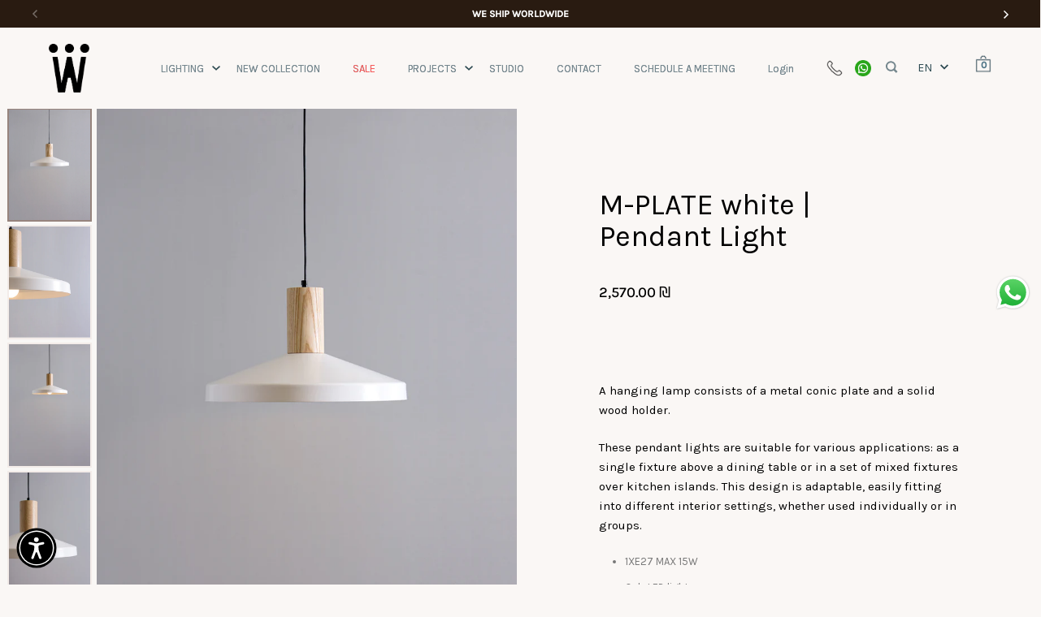

--- FILE ---
content_type: text/css
request_url: https://www.asafweinbroom.com/cdn/shop/t/13/assets/theme.css?v=179655105296703528181759911532
body_size: 14296
content:
input,:before,:after,*{box-sizing:border-box}audio,canvas,progress,video{display:inline-block;vertical-align:baseline}input[type=number]::-webkit-inner-spin-button,input[type=number]::-webkit-outer-spin-button{display:none}input[type=number]{-moz-appearance:textfield}input[type=search]::-webkit-search-cancel-button,input[type=search]::-webkit-search-decoration{-webkit-appearance:none}input[type=search]::-ms-clear{display:none}html,body,div,span,applet,object,iframe,h1,h2,h3,h4,h5,h6,p,blockquote,pre,a,abbr,acronym,address,big,cite,code,del,dfn,em,img,ins,kbd,q,s,samp,small,strike,strong,sub,sup,tt,var,b,u,i,center,dl,dt,dd,ol,ul,li,fieldset,form,label,legend,table,caption,tbody,tfoot,thead,tr,th,td,.order-table th,article,aside,canvas,details,embed,figure,figcaption,footer,header,hgroup,menu,nav,output,ruby,section,summary,time,mark,audio,video,button{margin:0;padding:0;border:0;font-size:100%;font:inherit;vertical-align:baseline}article,aside,details,figcaption,figure,footer,header,hgroup,menu,nav,section{display:block}body{line-height:1}ol,ul{list-style:none}blockquote,q{quotes:none}blockquote:before,blockquote:after,q:before,q:after{content:"";content:none}table{border-collapse:collapse;border-spacing:0}a{text-decoration:none}button{background:transparent;border:none;box-shadow:none;cursor:pointer}.clearfix:after,.simple-grid:after,.site-box-container:after,.shopify-section:after{content:"";display:table;clear:both}.hide,.hidden{display:none}.visually-hidden{clip:rect(0 0 0 0);clip-path:inset(50%);height:1px;overflow:hidden;position:absolute;white-space:nowrap;width:1px}summary{list-style:none}summary::-webkit-details-marker{display:none}*:focus:not(:focus-visible){outline:none!important}#chat-bubble{bottom:336px}/*! Variables declarations 
  If you wish to change margins, paddings, heights, this is the place to do so 
  Almost all dimensions & spacing is based on these variables 
!*/:root{--window-height: 100vh;--header-padding: 20px;--header-logo: 40px;--header-size: 85px;--screen-height: 100vh;--screen-half-height: 50vh;--box-big-padding: 9vw;--box-smaller-padding: 80px;--box-small-padding: 40px;--box-auto-top: 100px;--box-min-height: clamp(250px, 30vh, 500px);--site-horizontal-padding: 40px;--sidebar-padding: 40px;--sidebar-movement: 480px;--text-spacing: 30px;--alternate-opacity: .58;--button-size: 54px;--button-padding: 30px;--button-extra-margin: 5px}@media screen and (min-width: 1367px){:root{--box-auto-top: 150px}}@media screen and (max-width: 1024px){:root{--box-big-padding: 7vw;--box-smaller-padding: 40px;--box-small-padding: 40px;--site-horizontal-padding: 30px;--sidebar-padding: 30px;--box-auto-top: 75px;--box-min-height: clamp(250px, 35vh, 500px)}}@media screen and (max-width: 640px){:root{--sidebar-movement: 374px}}@media screen and (max-width: 480px){:root{--box-big-padding: 50px;--box-smaller-padding: 25px;--box-small-padding: 24px;--site-horizontal-padding: 18px;--sidebar-padding: 25px;--box-auto-top: 50px;--text-spacing: 20px;--header-padding: 15px;--header-size: 73px;--button-size: 44px;--button-padding: 22px;--button-extra-margin: 2px}}@media screen and (max-width: 374px){:root{--sidebar-movement: 320px}}body{font-family:var(--font-stack-body);font-weight:var(--font-weight-body);font-style:var(--font-style-body);line-height:var(--base-body-line);color:var(--main-text);background:var(--main-background);-moz-osx-font-smoothing:grayscale;-webkit-font-smoothing:antialiased;text-rendering:optimizeLegibility}@media screen and (min-width: 1024px){body{font-size:calc(16px / 16 * var(--base-body-size) + 0px)}}@media screen and (min-width: 480px) and (max-width: 1024px){body{font-size:calc(15px / 16 * var(--base-body-size) + 0px)}}@media screen and (max-width: 480px){body{font-size:calc(14px / 16 * var(--base-body-size) + 0px)}}@media screen and (min-width: 1024px){.text-size--smallest{font-size:calc(12px / 16 * var(--base-body-size) + 0px)}}@media screen and (min-width: 480px) and (max-width: 1024px){.text-size--smallest{font-size:calc(12px / 16 * var(--base-body-size) + 0px)}}@media screen and (max-width: 480px){.text-size--smallest{font-size:calc(11px / 16 * var(--base-body-size) + 0px)}}@media screen and (min-width: 1024px){.text-size--smaller{font-size:calc(14px / 16 * var(--base-body-size) + 0px)}}@media screen and (min-width: 480px) and (max-width: 1024px){.text-size--smaller{font-size:calc(13px / 16 * var(--base-body-size) + 0px)}}@media screen and (max-width: 480px){.text-size--smaller{font-size:calc(12px / 16 * var(--base-body-size) + 0px)}}@media screen and (min-width: 1024px){.text-size--larger{font-size:calc(20px / 16 * var(--base-body-size) + 0px)}}@media screen and (min-width: 480px) and (max-width: 1024px){.text-size--larger{font-size:calc(19px / 16 * var(--base-body-size) + 0px)}}@media screen and (max-width: 480px){.text-size--larger{font-size:calc(18px / 16 * var(--base-body-size) + 0px)}}@media screen and (min-width: 1024px){.text-size--large{font-size:calc(24px / 16 * var(--base-body-size) + 0px)}}@media screen and (min-width: 480px) and (max-width: 1024px){.text-size--large{font-size:calc(22px / 16 * var(--base-body-size) + 0px)}}@media screen and (max-width: 480px){.text-size--large{font-size:calc(20px / 16 * var(--base-body-size) + 0px)}}h1,h2,h3,h4,h5,h6,.h0,.h1,.h2,.h3,.h4,.h5,.h6{font-family:var(--font-stack-headings);font-weight:var(--font-weight-headings);font-style:var(--font-style-headings);line-height:var(--base-headings-line);margin-bottom:1em;display:block}@media screen and (min-width: 1367px){.h0{font-size:calc(92px / 60 * var(--base-headings-size) + 0px)}}@media screen and (min-width: 1024px) and (max-width: 1367px){.h0{font-size:calc(78px / 60 * var(--base-headings-size) + 0px)}}@media screen and (min-width: 768px) and (max-width: 1024px){.h0{font-size:calc(56px / 60 * var(--base-headings-size) + 0px)}}@media screen and (max-width: 768px){.h0{font-size:calc(48px / 60 * var(--base-headings-size) + 0px)}}@media screen and (min-width: 1367px){h1,.h1{font-size:calc(60px / 60 * var(--base-headings-size) + 0px)}}@media screen and (min-width: 1024px) and (max-width: 1367px){h1,.h1{font-size:calc(48px / 60 * var(--base-headings-size) + 0px)}}@media screen and (min-width: 768px) and (max-width: 1024px){h1,.h1{font-size:calc(42px / 60 * var(--base-headings-size) + 0px)}}@media screen and (max-width: 768px){h1,.h1{font-size:calc(32px / 60 * var(--base-headings-size) + 0px)}}@media screen and (min-width: 1367px){h2,.h2{font-size:calc(40px / 60 * var(--base-headings-size) + 0px)}}@media screen and (min-width: 1024px) and (max-width: 1367px){h2,.h2{font-size:calc(36px / 60 * var(--base-headings-size) + 0px)}}@media screen and (min-width: 768px) and (max-width: 1024px){h2,.h2{font-size:calc(28px / 60 * var(--base-headings-size) + 0px)}}@media screen and (max-width: 768px){h2,.h2{font-size:calc(24px / 60 * var(--base-headings-size) + 0px)}}@media screen and (min-width: 1367px){h3,.h3{font-size:calc(30px / 60 * var(--base-headings-size) + 0px)}}@media screen and (min-width: 1024px) and (max-width: 1367px){h3,.h3{font-size:calc(30px / 60 * var(--base-headings-size) + 0px)}}@media screen and (min-width: 768px) and (max-width: 1024px){h3,.h3{font-size:calc(28px / 60 * var(--base-headings-size) + 0px)}}@media screen and (max-width: 768px){h3,.h3{font-size:calc(24px / 60 * var(--base-headings-size) + 0px)}}h4,.h4{font-size:calc(20px / 60 * var(--base-headings-size) + 0px)}h5,.h5{font-size:calc(16px / 60 * var(--base-headings-size) + 0px)}h6,.h6{font-size:calc(14px / 60 * var(--base-headings-size) + 0px)}blockquote:not(:first-child){margin-top:2em}blockquote:not(:last-child){margin-bottom:2em}strong{font-weight:var(--font-weight-body-bold)}em{font-style:italic}p,ul,ol{margin-bottom:1.5em}.rte a img{vertical-align:middle}.rte img{max-width:100%;height:auto;vertical-align:bottom}.rte>img{margin-bottom:1.5em}.rte video{max-width:100%;height:auto}sub,sup{font-size:.7em;line-height:.7em}sub{vertical-align:bottom}sup{vertical-align:top}del{text-decoration:line-through}small{font-size:.85em}.rte ul,.rte ol{margin-top:.75rem;margin-bottom:1em;margin-inline-start:2em}.rte ul li:not(:first-child),.rte ol li:not(:first-child){margin-top:.75rem}.rte ul ul,.rte ul ol,.rte ol ul,.rte ol ol{margin-inline-start:2em}.rte ul{list-style:disc outside}.rte ul ul{list-style:circle outside}.rte ul ul ul{list-style:square outside}.rte ol{list-style:decimal outside}table{width:100%;border:1px solid var(--main-background-secondary)}html[dir=rtl] table{text-align:right}html[dir=ltr] table{text-align:left}table thead td:not(:empty),table thead th:not(:empty){background:var(--main-background-secondary);text-transform:uppercase;font-size:calc(12px / 16 * var(--base-body-size) + 0px)}table p{margin:0}table tr{border-top:1px solid var(--main-background-secondary)}table thead tr{border-top:none}table th,table td,table .order-table th,.order-table table th{min-height:41px;padding:10px 14px 8px;border-right:1px solid var(--main-background-secondary)}.rte a{border-bottom:1px solid}svg *{transition:opacity .15s linear,fill .15s linear,stroke .15s linear}a{color:var(--main-text);transition:opacity .15s linear,color .15s linear,background .15s linear}iframe{max-width:100%}img.lazy{transition:opacity 225ms linear}img.lazy{opacity:0}img.lazy~.lazy-preloader{display:block}img.lazy.lazyloaded{opacity:1}img.lazy.lazyloaded~.lazy-preloader{display:none}figure.lazy-image-small{height:0;border:var(--cart-image-border);position:relative;overflow:hidden}figure.lazy-image-small img{position:absolute;top:0;left:0;width:100%;height:100%;object-fit:cover;transition:opacity .15s linear,transform .5s cubic-bezier(.39,.575,.565,1);vertical-align:bottom;z-index:9;opacity:0;background-color:var(--main-background)}figure.lazy-image-small img.lazyloaded{opacity:1}figure.lazy-image-small--fit img{object-fit:contain;padding:5%}figure.lazy-image-small .onboarding-svg{top:0;left:0}video-background-element{display:block;opacity:0;transition:opacity 225ms linear}video-background-element~.lazy-preloader{display:block}video-background-element.loaded{opacity:1}video-background-element.loaded~.lazy-preloader{display:none}input{height:var(--button-size);font-family:var(--font-stack-body);font-weight:var(--font-weight-body);font-style:var(--font-style-body);font-size:calc(15px / 16 * var(--base-body-size) + 0px);padding:0 20px;margin:0;display:inline-block;border-radius:0;-webkit-appearance:none;color:var(--main-text);border:1px solid var(--main-background-secondary);background-color:transparent;transition:all .15s linear}.grid__item input:not([type=submit]):not([type=checkbox]):not([type=radio]){width:100%}input:-webkit-autofill{box-shadow:0 0 0 1000px var(--main-background-secondary) inset;background:var(--main-background-secondary);color:var(--main-text)}.no-touchevents input:hover{border-color:var(--main-text)}input:focus{outline:none;border:2px solid var(--main-text)}input::placeholder{color:var(--main-text)}textarea{border-radius:0;-webkit-appearance:none;resize:none;color:var(--main-text);border:1px solid var(--main-background-secondary);background:var(--main-background);font-family:var(--font-stack-body);font-weight:var(--font-weight-body);font-style:var(--font-style-body);font-size:calc(15px / 16 * var(--base-body-size) + 0px);padding:20px;width:100%;height:130px;transition:all .15s linear}.no-touchevents textarea:hover{border-color:var(--main-text)}textarea:focus{outline:none;border:2px solid var(--main-text)}textarea:-webkit-autofill{box-shadow:0 0 0 1000px var(--main-background-secondary) inset;background:var(--main-background-secondary);color:var(--main-text)}textarea::placeholder{color:var(--main-text)}input[type=submit],.button,.btn{font-family:var(--font-stack-body);font-weight:var(--font-weight-body);font-style:var(--font-style-body);font-size:calc(13px / 16 * var(--base-body-size) + 0px);border:2px solid transparent;font-weight:var(--font-weight-body-bold);color:var(--main-text);text-transform:uppercase;padding:0 var(--button-padding);position:relative;top:-1px;transition:all .15s linear;cursor:pointer;height:var(--button-size);margin:0;display:inline-block;line-height:calc(var(--button-size) - 2px);border-radius:0;-webkit-appearance:none}.btn{background:var(--main-text);color:var(--main-text-foreground)!important;border-radius:var(--buttons-radius)!important}.button{border-radius:var(--buttons-radius)}.button:focus{outline:none}.button.button--smallest{height:auto;border-width:1px!important;line-height:1;padding:7px 14px;display:inline-block}.button.button--solid{background:var(--main-text);color:var(--main-text-foreground)}.button.button--solid svg path{fill:var(--main-text-foreground)}.button.button--solid svg circle{stroke:var(--main-text-foreground)}.button.button--solid:focus-visible{box-shadow:inset 0 0 0 2px var(--main-text-foreground)}.button.button--outline{border:2px solid var(--main-text)}.button.button--outline svg path{fill:var(--main-text)}.button.button--outline svg circle{stroke:var(--main-text)}.button.button--outline:focus-visible{box-shadow:inset 0 0 0 2px var(--main-text)}.button.button--no-events{pointer-events:none}.button.button--no-transform{text-transform:none}.button--with-icon{overflow:hidden}.button .icon{width:0;height:100%;display:block;text-align:right;position:absolute;top:0;opacity:0;transition:all .15s linear}html[dir=rtl] .button .icon{left:40px}html[dir=ltr] .button .icon{right:40px}.button .icon svg{position:absolute;top:50%;margin-top:-5px}html[dir=rtl] .button .icon svg{right:0}html[dir=ltr] .button .icon svg{left:0}html[dir=rtl] .button .icon svg{transform:rotate(180deg)}.no-touchevents .button--with-icon:hover,.button--with-icon.focus{padding-inline-end:60px}.no-touchevents .button--with-icon:hover .icon,.button--with-icon.focus .icon{opacity:1;width:31px}html[dir=rtl] .no-touchevents .button--with-icon:hover .icon,html[dir=rtl] .button--with-icon.focus .icon{left:15px}html[dir=ltr] .no-touchevents .button--with-icon:hover .icon,html[dir=ltr] .button--with-icon.focus .icon{right:15px}.button.disabled{pointer-events:none;opacity:.32}.no-touchevents .button:not(.button--with-icon){overflow:hidden}.no-touchevents .button:not(.button--with-icon) .button-scroll-in{animation-duration:.25s;animation-timing-function:ease-in-out;position:relative;top:0}.no-touchevents .button:not(.button--with-icon):hover .button-scroll-in{animation-name:scroll-in-big}@keyframes scroll-in-big{0%{top:0}49%{top:-35px}50%{top:35px}to{top:0}}input[type=checkbox],input[type=radio]{margin-right:5px;top:2px;position:relative;width:14px;height:14px}input[type=checkbox]{-moz-appearance:checkbox;-webkit-appearance:checkbox;appearance:checkbox}input[type=radio]{-moz-appearance:radio;-webkit-appearance:radio;appearance:radio}.styled-checkbox,.styled-radio{width:18px!important;height:18px!important;border-radius:0;padding:0;margin:0!important;margin-inline-end:8px!important;position:relative;-moz-appearance:none!important;-webkit-appearance:none!important;appearance:none!important}.styled-checkbox:before,.styled-radio:before{content:"";clip-path:polygon(86% 11%,39% 67%,12% 43%,0% 57%,40% 95%,100% 22%);transform-origin:top left;background-color:var(--main-text);background-size:contain;width:11px;height:11px;transform:scale(0) translate(-50%,-50%);display:inline-block;position:absolute;top:50%;left:50%;transition:transform ease .25s}.styled-checkbox:checked,.styled-radio:checked{background:var(--main-background)}.styled-checkbox:checked:before,.styled-radio:checked:before{transform:scale(1) translate(-50%,-50%)}select{font-family:var(--font-stack-body);font-weight:var(--font-weight-body);font-style:var(--font-style-body);font-size:calc(16px / 16 * var(--base-body-size) + 0px);padding:0;padding-inline-end:40px;padding-inline-start:20px;height:var(--button-size);width:100%!important;line-height:1.2;cursor:pointer;border:1px solid var(--main-background-secondary);color:var(--main-text);background-color:var(--main-background);background-repeat:no-repeat;background-position:calc(100% - 17px) 50%;background-size:14px 9px;-moz-appearance:none;-webkit-appearance:none;appearance:none;border-radius:0;transition:all .15s linear}html[dir=rtl] select{text-align:right}html[dir=ltr] select{text-align:left}html[dir=rtl] select{background-position:17px 50%}.no-touchevents select:hover{border-color:var(--main-text)}select:focus{outline:none;border:2px solid var(--main-text)}.underline-animation{background-position:0 calc(1em + 4px);background-image:linear-gradient(to right,var(--main-text),var(--main-text));background-size:0% 1px;background-repeat:no-repeat;display:inline;padding-bottom:3px;transition:all .15s linear}@media screen and (min-width: 769px) and (orientation: landscape){.no-touchevents a:hover .underline-animation,a:focus .underline-animation,.no-touchevents a.thumbnail:hover+a .underline-animation{background-size:100% 1px}}@media screen and (max-width: 768px),screen and (max-width: 1024px) and (orientation: portrait){.underline-animation.underline-mobile{background-size:100% 1px;background-position:0 calc(1em + 2px)}}a.selected .underline-animation,a.active .underline-animation{background-size:100% 1px}.site-nav.style--classic .underline-animation{background-position:0 calc(1em + 4px);background-image:linear-gradient(to right,var(--header-text),var(--header-text));background-size:0% 1px;background-repeat:no-repeat;display:inline;padding-bottom:3px;transition:all .15s linear}@media screen and (min-width: 769px) and (orientation: landscape){.no-touchevents a:hover .site-nav.style--classic .underline-animation,a:focus .site-nav.style--classic .underline-animation,.no-touchevents a.thumbnail:hover+a .site-nav.style--classic .underline-animation{background-size:100% 1px}}@media screen and (max-width: 768px),screen and (max-width: 1024px) and (orientation: portrait){.site-nav.style--classic .underline-animation.underline-mobile{background-size:100% 1px;background-position:0 calc(1em + 2px)}}a.selected .site-nav.style--classic .underline-animation,a.active .site-nav.style--classic .underline-animation{background-size:100% 1px}.underline-animation-thick{background-position:0 calc(1em + 6px);background-image:linear-gradient(to right,var(--main-text),var(--main-text));background-size:0% 2px;background-repeat:no-repeat;display:inline;padding-bottom:3px;transition:all .15s linear}@media screen and (min-width: 769px) and (orientation: landscape){.no-touchevents a:hover .underline-animation-thick,a:focus .underline-animation-thick,.no-touchevents a.thumbnail:hover+a .underline-animation-thick{background-size:100% 2px}}@media screen and (max-width: 768px),screen and (max-width: 1024px) and (orientation: portrait){.underline-animation-thick.underline-mobile{background-size:100% 1px;background-position:0 calc(1em + 2px)}}a.selected .underline-animation-thick,a.active .underline-animation-thick{background-size:100% 2px}.underline-animation-alternative{background-position:0 calc(1em + 3px);background-image:linear-gradient(to right,inherit,inherit);background-size:0% 1px;background-repeat:no-repeat;display:inline;padding-bottom:3px;transition:all .15s linear}@media screen and (min-width: 769px) and (orientation: landscape){.no-touchevents a:hover .underline-animation-alternative,a:focus .underline-animation-alternative,.no-touchevents a.thumbnail:hover+a .underline-animation-alternative{background-size:100% 1px}}@media screen and (max-width: 768px),screen and (max-width: 1024px) and (orientation: portrait){.underline-animation-alternative.underline-mobile{background-size:100% 1px;background-position:0 calc(1em + 2px)}}a.selected .underline-animation-alternative,a.active .underline-animation-alternative{background-size:100% 1px}.buttons-holder{display:flex;flex-flow:row wrap;width:calc(100% + 20px);margin-inline-start:-10px;margin-bottom:-20px}.buttons-holder>*{flex:auto;width:auto;min-width:190px;margin:0 10px 20px;position:relative}.text-link{text-decoration:underline}.main-go-top{position:fixed;bottom:20px;right:20px;display:flex;width:50px;height:50px;align-items:center;justify-content:center;flex-direction:column;cursor:pointer;z-index:999;transform:translateY(200%);transition:.15s linear transform}@media screen and (max-width: 480px){.main-go-top{bottom:10px;right:10px}}.main-go-top:before{content:"";position:absolute;top:0;left:0;width:100%;height:100%;background:var(--main-background);opacity:1;z-index:-1;border:1px solid var(--main-borders);transition:opacity .15s linear}.no-touchevents .main-go-top:hover:before{opacity:1}.main-go-top__icon{margin-top:-5px}.main-go-top__icon svg{transform:scaleY(-1);transform-origin:0% 40%}.main-go-top__icon path{fill:var(--main-text)}.main-go-top__text{font-size:11px;text-transform:uppercase;font-weight:var(--font-weight-body-bold);margin-top:-3px}.main-go-top.show{transform:translateY(0)}.jdgm-widget select{background-image:none!important}.shopify-section:empty{display:none}@media screen and (max-width: 768px),screen and (max-width: 1024px) and (orientation: portrait){html.kill-overflow{overflow:hidden}}body{position:relative;overflow-x:hidden}html[dir=rtl] body{left:0}html[dir=ltr] body{right:0}html[dir=rtl] body{transition:left .5s cubic-bezier(.25,.46,.45,.94)}@media screen and (max-width: 1024px){html[dir=rtl] body{transition:left .25s linear}}html[dir=ltr] body{transition:right .5s cubic-bezier(.25,.46,.45,.94)}@media screen and (max-width: 1024px){html[dir=ltr] body{transition:right .25s linear}}body.sidebar-move{overflow:hidden}html[dir=rtl] body.sidebar-move{left:var(--sidebar-movement)}@media screen and (min-width: 1025px){body.desktop--leave-padding-alone{padding-top:0!important}}body.kill-overflow{overflow:hidden}body.animate-out{opacity:0;visibility:hidden;transition:all .2s linear}.box--auto-height{height:auto!important;min-height:none!important}.box--small-fl-auto{padding-top:var(--box-auto-top);padding-bottom:var(--box-auto-top)}.force-no-min-height{min-height:auto!important}@media screen and (max-width: 768px),screen and (max-width: 1024px) and (orientation: portrait){.lap--box--small-fl-auto{min-height:var(--box-min-height)!important;padding-top:var(--box-auto-top);padding-bottom:var(--box-auto-top)}.lap--box--small-fl-auto[data-heading-with-image]{min-height:clamp(250px,50vh,500px)!important}.box--bigger.lap--box--66{min-height:66vh}.box--third-big.lap--box--33{height:auto;min-height:33vh}}.box--third-fl{width:33.333%;height:50vh;min-height:0}.box--third-big{width:33.333%;height:100vh;min-height:0}.box--forth-big{width:25%;height:100vh;min-height:0}.box--small{width:25%;height:50vh;min-height:0}.box--small-lg{width:50%;height:50vh;min-height:0}.box--small-fl{width:100%;height:50vh;min-height:0}.box--small-fl-auto{width:100%;min-height:50vh;height:auto!important}.box--big{width:50%;min-height:100vh}.box--bigger{width:100%;min-height:100vh}@media screen and (max-width: 1024px){.portable--box--small{width:25%;height:50vh;min-height:0}.portable--box--small-lg{width:50%;height:50vh;min-height:0}.portable--box--small-fl{width:100%;height:50vh;min-height:0}.portable--box--small-fl-auto{width:100%;min-height:50vh;height:auto!important}.portable--box--big{width:50%;min-height:100vh}.portable--box--bigger{width:100%;min-height:100vh}}@media screen and (max-width: 768px),screen and (max-width: 1024px) and (orientation: portrait){.lap--box--small{width:25%;height:50vh;min-height:0}.lap--box--small-lg{width:50%;height:50vh;min-height:0}.lap--box--small-fl{width:100%;height:50vh;min-height:0}.lap--box--small-fl-auto{width:100%;min-height:50vh;height:auto!important}.lap--box--big{width:50%;min-height:50vh}.lap--box--bigger{width:100%;min-height:100vh;min-height:0!important;height:auto!important;position:relative!important;margin-inline-start:0!important}}@media screen and (max-width: 480px){.palm--box--small{width:25%;height:50vh;min-height:0}.palm--box--small-lg{width:50%;height:50vh;min-height:0}.palm--box--small-fl{width:100%;height:50vh;min-height:0}.palm--box--small-fl-auto{width:100%;min-height:50vh;height:auto!important}.palm--box--big{width:50%;min-height:100vh}.palm--box--bigger{width:100%;min-height:60vh}}img{max-width:100%;height:auto}.to-bottom-content{position:absolute;bottom:60px}html[dir=rtl] .to-bottom-content{right:20%}html[dir=ltr] .to-bottom-content{left:20%}@media screen and (max-width: 1024px){html[dir=rtl] .to-bottom-content{right:17.5%}html[dir=ltr] .to-bottom-content{left:17.5%}}@media screen and (max-width: 480px){html[dir=rtl] .to-bottom-content{right:12.5%}html[dir=ltr] .to-bottom-content{left:12.5%}}html[dir=rtl] .site-nav .to-bottom-content{right:50px!important}html[dir=ltr] .site-nav .to-bottom-content{left:50px!important}@media screen and (max-width: 640px){html[dir=rtl] .site-nav .to-bottom-content{right:30px!important}html[dir=ltr] .site-nav .to-bottom-content{left:30px!important}}.site-overlay{background:#000c;position:fixed;top:0;left:0;width:100vw;height:100vh;z-index:9999;opacity:0;visibility:hidden;transition:all .2s linear}.site-overlay.active{opacity:1;visibility:visible}.hidden{display:none}.scrollable-content{overflow-x:scroll}.rte iframe[src*=youtube],.rte iframe[src*=vimeo]{width:100%;height:100%;aspect-ratio:16/9}.onboarding-svg{position:absolute;background-color:#fff;display:block;width:100%;height:100%;background-repeat:repeat;transform:translateZ(0)}.onboarding-svg:before{position:absolute;content:"";display:block;top:0;left:0;width:100%;height:100%;z-index:1;background:#fff6;background:linear-gradient(#ffffffb3,#ebebeb66)}.onboarding-svg svg{width:100%;position:relative;height:100%;z-index:0}.onboarding-svg svg path{fill:#000!important}@media screen and (max-width: 768px),screen and (max-width: 1024px) and (orientation: portrait){.gallery-item .onboarding-svg{position:static}}toggle-tab{display:block}toggle-tab+toggle-tab{border-top:1px solid var(--main-borders)}.box__product-content .site-box-content toggle-tab+toggle-tab{margin-top:-3em}.toggle__title{width:100%;position:relative;padding:15px 0;cursor:pointer;transition:all .1s linear;display:flex;align-items:center;justify-content:space-between}.toggle__title .symbol{flex-shrink:0}.toggle__title .symbol.symbol--plus{display:block}.toggle__title .symbol.symbol--minus{display:none}.toggle__title svg *{transition:all .1s linear;fill:var(--main-text)}toggle-tab.opened .toggle__title{cursor:pointer;pointer-events:all;font-weight:var(--font-weight-body-bold)}toggle-tab.opened .toggle__title .symbol--plus{display:none}toggle-tab.opened .toggle__title .symbol--minus{display:block}.toggle__title:last-child{margin-bottom:0}.toggle__title+.toggle__content{padding-bottom:24px;display:none}.toggle__title+.toggle__content>*:last-child{margin-bottom:0}.toggle__content{overflow-x:auto}#main{margin-top:-1px}@media screen and (max-width: 768px),screen and (max-width: 1024px) and (orientation: portrait){#main{overflow:hidden}}.site-box-container:before{content:"";clear:both;height:1px;width:100%;background:var(--grid-borders);bottom:-1px;left:0;z-index:11;position:absolute;display:none}.site-box-container.remove-border:before{visibility:hidden}.site-box{display:flex;position:relative;overflow:hidden;z-index:9}html[dir=rtl] .site-box{float:right}html[dir=ltr] .site-box{float:left}.site-box.remove-border:before{visibility:hidden}.site-box.remove-border:after{top:0}.remove-first-border .site-box:first-child:before{visibility:hidden}.site-box:before{content:"";width:100%;background:var(--grid-borders);position:absolute;left:0;top:0;height:1px;z-index:99}.site-box:after{content:"";height:100%;background:var(--grid-borders);position:absolute;top:1px;width:1px;z-index:9}html[dir=rtl] .site-box:after{left:0}html[dir=ltr] .site-box:after{right:0}.site-box.box--no-padding .site-box-content{width:100%}.site-box.box--small.box--no-padding .site-box-content{height:100%}.site-box.box--text-align-center{align-items:center;text-align:center}.site-box.box--text-align-left{align-items:flex-start}html[dir=rtl] .site-box.box--text-align-left{text-align:right}html[dir=ltr] .site-box.box--text-align-left{text-align:left}.site-box.box--center-align{justify-content:center}.site-box.box--top-align{justify-content:flex-start}@media screen and (max-width: 768px),screen and (max-width: 1024px) and (orientation: portrait){.site-box.box--top-align{justify-content:center}}.site-box.box--column-flow{flex-direction:column}.site-box.box--with-scroll{overflow-y:scroll;position:relative;overflow:-moz-scrollbars-none;-ms-overflow-style:none;scrollbar-width:none}.site-box.box--with-scroll::-webkit-scrollbar{width:0!important;height:0!important}.site-box.box--with-scroll:after{height:calc(100% - 1px)}@media screen and (min-width: 1025px),screen and (min-width: 769px) and (orientation: landscape){.box--can-stick .site-box:not(.box__product-gallery)[data-order="0"]{position:sticky;top:-1px}}.site-box .site-box-background{position:absolute;top:0;left:0;width:99.2%;height:99.2%;z-index:0;transition:background .2s linear;background-position:center;background-size:cover;background-repeat:no-repeat}.site-box .site-box-background img{height:100%;width:100%;object-fit:cover;transition:opacity .15s linear;transform:translateZ(0)}.site-box .site-box-background.with-image:after{content:"";position:absolute;top:0;left:0;width:100%;height:100%;opacity:.4;background:var(--main-background);transition:opacity .2s linear,background .2s linear}.site-box .site-box-background.onboarding-slide{background-color:#fff;background-size:contain;background-repeat:repeat;transform:translateZ(0)}.site-box .site-box-background.onboarding-slide:before{position:absolute;content:"";display:block;top:0;left:0;width:100%;height:100%;z-index:0;background:#ffffffe6;background:linear-gradient(#ffffffe6,#ebebebe6)}.box__blank-image{height:0;width:100%;position:relative;overflow:hidden}.box__blank-image .onboarding-svg{top:0;left:0}.box__blank-image img{position:absolute;top:0;left:0;width:100%;max-width:none;height:100%;object-fit:cover;transition:transform .3s cubic-bezier(.39,.575,.565,1),opacity 225ms linear!important;transform:translateZ(0)}.no-touchevents a:hover .box__blank-image img{transform:scale(1.025)}.site-box-container{width:100%;position:relative;width:calc(100% + 1px);color:var(--main-text)}@media screen and (min-width: 1025px),screen and (min-width: 769px) and (orientation: landscape){.touchevents .site-box-container{margin-inline-start:-1px}}.site-box-container:not(.remove-background){background:var(--main-background)}.site-box-container a{color:var(--main-text)}.site-box-container hr{background:var(--main-text)}.site-box-content{z-index:9}.box__heading{background-position:center;background-size:cover;background-repeat:no-repeat}.box__heading.box--small{padding-inline-start:5%;padding-inline-end:5%}.box__heading.box--small .site-box-content{width:100%!important}.box__heading.box--small .site-box-content .title{width:80%;margin-inline-start:auto;margin-inline-end:auto}.box__heading.box--small .site-box-content p{width:50%;margin-inline-start:auto!important;margin-inline-end:auto!important}.box__heading.box--bigger{padding-top:var(--box-auto-top);padding-bottom:var(--box-auto-top)}.box__heading.box--bigger.box--with-auto-height{height:auto!important}.box__heading.box--bigger.box--with-auto-height[data-custom-text]{min-height:70vh!important}@media screen and (max-width: 768px),screen and (max-width: 1024px) and (orientation: portrait){.box__heading.box--bigger.box--with-auto-height[data-custom-text]{min-height:50vh!important}}.box__heading.box--bigger .site-box-content{max-width:1200px;margin-inline-start:auto;margin-inline-end:auto;text-align:center}.box__heading.box--bigger .site-box-content hr{margin-inline-start:auto;margin-inline-end:auto}.box__heading .content{z-index:9;position:relative}.box__heading.box--typo-big{padding-inline-start:var(--box-big-padding);padding-inline-end:var(--box-big-padding)}.box__heading.box--typo-big .title:not(:last-child){margin-bottom:var(--text-spacing)}.box__heading.box--typo-big .subtitle:not(:last-child),.box__heading.box--typo-big .tagline:not(:last-child){display:block;margin-bottom:var(--text-spacing)}.box__heading .button:not(:first-child){margin-top:5px}.box__heading.box--typo-small{text-align:center}.box__heading.box--typo-small .title:not(:last-child){margin-bottom:calc(var(--text-spacing) - 10px)}.box__heading .title:last-child{margin-bottom:0}.box__heading .site-box-content{position:relative}.site-box hr{width:60px;height:3px;border:0;margin:0}.site-box.box--typo-small hr,.site-box.portable--box--typo-small hr{width:40px}@media screen and (max-width: 768px),screen and (max-width: 1024px) and (orientation: portrait){.site-box.box__heading{text-align:center}.site-box.box__heading hr{margin-inline-start:auto;margin-inline-end:auto}}.box--product-image{background-position:center;background-size:cover;background-repeat:no-repeat;width:calc(100% + 1px);height:100%;position:relative}.box--product-image img{height:100%;width:100%;object-fit:cover;transition:opacity .15s linear;transform:translateZ(0)}.box__text .site-box-content{padding:var(--box-auto-top) var(--box-smaller-padding)}.box__text .rte+.heading{margin-top:1em}.box__announcement .site-box-content{padding:0 var(--box-big-padding)}@media screen and (max-width: 768px),screen and (max-width: 1024px) and (orientation: portrait){.box__announcement .site-box-content{width:100%}}.box__announcement.box--text-align-center hr{margin-inline-start:auto;margin-inline-end:auto}.box__announcement .content>*:last-child{margin-bottom:0}.box__announcement .content>*:not(:last-child){margin-bottom:var(--text-spacing)}.box__announcement .content p{margin-bottom:0}.box__announcement .content .button:not(:first-child){margin-top:var(--button-extra-margin)}.box__announcement .content hr:not(:first-child){margin-top:calc(var(--text-spacing) + var(--button-extra-margin))}.box__image-text{color:var(--main-text);padding:var(--box-smaller-padding);background:none!important}.box__image-text.box--small-padding{padding:var(--box-small-padding)}.box__image-text.box--large-padding{padding:var(--box-smaller-padding)}.box__image-text.box--largest-padding{padding:var(--box-auto-top) var(--box-big-padding)}.box__image-text .site-box-background{transition:transform .5s cubic-bezier(.39,.575,.565,1)}.box__image-text hr{transition:width .15s linear}.box__image-text a.site-box-content{padding:10%;margin:-10%}.box__image-text .content>*:not(:last-child){margin-bottom:var(--text-spacing)}[data-height=half] .box__image-text .content>*:not(:last-child){margin-bottom:calc(var(--text-spacing) - 10px)}.box__image-text .content>*:last-child{margin-bottom:0}.box__image-text .button:not(:first-child){margin-top:var(--button-extra-margin)}.box__image-text hr:not(:first-child){margin-top:calc(var(--text-spacing) + var(--button-extra-margin))}.no-touchevents .box__image-text a.site-box-content:hover+.site-box-background,.no-touchevents a.box__image-text:hover .site-box-content+.site-box-background{transform:scale(1.05)}.no-touchevents .box__image-text a.site-box-content:hover hr,.no-touchevents a.box__image-text:hover .site-box-content hr{width:80px}html[dir=rtl] [data-image-position=image-on-right] [data-order="0"]{float:left}html[dir=ltr] [data-image-position=image-on-right] [data-order="0"],html[dir=rtl] [data-image-position=image-on-right] [data-order="1"]{float:right}html[dir=ltr] [data-image-position=image-on-right] [data-order="1"]{float:left}.box__collections .box__image-text{padding:var(--box-small-padding)}html[dir=rtl] .horizontal-right{text-align:left}html[dir=ltr] .horizontal-right{text-align:right}.horizontal-right hr{margin-inline-start:auto}.horizontal-center{text-align:center}.horizontal-center hr{margin-inline-start:auto;margin-inline-end:auto}.vertical-middle{justify-content:center}.vertical-bottom{justify-content:flex-end!important}.vertical-top{justify-content:flex-start!important}@media screen and (max-width: 768px){.element--hide-on-small{display:none!important}}@media screen and (min-width: 769px){.element--hide-on-desk{display:none}}@media screen and (max-width: 768px),screen and (max-width: 1024px) and (orientation: portrait){.template-page #section-page .site-box[data-order="1"] .site-box-content{margin-top:0!important}}.simple-grid .one-whole{width:100%}.simple-grid .one-half{width:50%}.simple-grid .one-third{width:33.33%}.simple-grid .one-quarter{width:25%}@media screen and (max-width: 1024px){.simple-grid .portable--one-whole{width:100%}.simple-grid .portable--one-half{width:50%}.simple-grid .portable--one-third{width:33.33%}.simple-grid .portable--one-quarter{width:25%}}@media screen and (max-width: 768px),screen and (max-width: 1024px) and (orientation: portrait){.simple-grid .lap--one-whole{width:100%}.simple-grid .lap--one-half{width:50%}.simple-grid .lap--one-third{width:33.33%}.simple-grid .lap--one-quarter{width:25%}}@media screen and (max-width: 480px){.simple-grid .palm--one-whole{width:100%}.simple-grid .palm--one-half{width:50%}.simple-grid .palm--one-third{width:33.33%}.simple-grid .palm--one-quarter{width:25%}}.simple-grid{width:calc(100% + 30px);margin-inline-start:-15px}.simple-grid .grid__item{float:left;width:100%;margin-bottom:30px;padding:0 15px;position:relative}.simple-grid .grid__item:empty{display:none}.simple-grid .regular-select-content{max-height:300px!important}.simple-grid .helper{display:inline-block;position:relative;top:10px}.simple-grid .errors{color:red}.simple-grid .divider{height:100px;float:left;width:100%}@media screen and (max-width: 768px),screen and (max-width: 1024px) and (orientation: portrait){.simple-grid .divider{height:50px}}.simple-grid label{font-size:calc(14px / 16 * var(--base-body-size) + 0px);padding-bottom:5px;display:inline-block}.simple-grid .grid__item:last-child{margin-bottom:0}.simple-grid input[type=submit]:last-child{margin-top:20px}.order-table{width:100%;border:none}.order-table thead,.order-table tr{border:none}.order-table td,.order-table th{border:none;font-size:calc(13px / 16 * var(--base-body-size) + 0px);opacity:.72;min-height:20px}html[dir=rtl] .order-table td,html[dir=rtl] .order-table th{text-align:right}html[dir=ltr] .order-table td,html[dir=ltr] .order-table th{text-align:left}.order-table td:first-child,.order-table th:first-child{padding-inline-start:0}.order-table th{text-transform:uppercase;padding-bottom:15px;font-size:calc(11px / 16 * var(--base-body-size) + 0px);font-weight:var(--font-weight-body-bold);opacity:.72;max-width:120px}.order-table tbody td:first-child,.order-table tbody th:first-child{opacity:1;font-weight:var(--font-weight-body-bold)}.order-table tfoot tr:first-child td,.order-table tfoot tr:first-child th,.order-table tfoot tr:last-child td,.order-table tfoot tr:last-child th{padding-top:10px}.order-table.o-order tfoot tr:first-child td,.order-table.o-order tfoot tr:first-child th{padding-top:40px}.order-table tbody tr{border-bottom:1px solid var(--main-borders);display:block;margin-bottom:20px;padding-bottom:20px;width:100%}.order-table tbody tr:last-child{margin-bottom:0}.order-table tbody td,.order-table tbody th{position:relative;width:100%;display:block;padding:0 0 0 40%!important;text-align:right!important}.order-table tbody td span.label,.order-table tbody th span.label{position:absolute;top:7px;width:45%;white-space:nowrap;display:block;font-size:calc(11px / 16 * var(--base-body-size) + 0px);line-height:1;font-weight:var(--font-weight-body-bold);text-transform:uppercase}html[dir=rtl] .order-table tbody td span.label,html[dir=rtl] .order-table tbody th span.label{right:0}html[dir=ltr] .order-table tbody td span.label,html[dir=ltr] .order-table tbody th span.label{left:0}html[dir=rtl] .order-table tbody td span.label,html[dir=rtl] .order-table tbody th span.label{text-align:right}html[dir=ltr] .order-table tbody td span.label,html[dir=ltr] .order-table tbody th span.label{text-align:left}.template-customers-order .order-table tfoot .text-right{width:50%;text-align:right}.order-table.o-order tfoot{display:inline-table;width:100%;margin-top:20px}.simple-block:not(:last-child){margin-bottom:50px}.order-table .note{font-family:var(--font-stack-body);font-weight:var(--font-weight-body);font-style:var(--font-style-body);font-size:calc(13px / 16 * var(--base-body-size) + 0px);opacity:.72}.form-vertical{margin-top:50px;margin-bottom:50px}.template-page-contact .form-vertical{margin-top:0;margin-bottom:0}.template-page-contact .rte+.form-vertical{margin-top:95px}.hidden-label{position:absolute;overflow:hidden;clip:rect(0 0 0 0);height:1px;width:1px;margin:-1px;padding:0;border:0}.shopify-challenge__container{margin:150px auto!important}.shopify-challenge__container .g-recaptcha{margin-bottom:18px!important}#challenge .shopify-section-group-header-group,#challenge .shopify-section-group-footer-group{display:none!important}.template-cart .cart-out small{display:block}.template-cart .cart-actions{display:inline-block}.template-cart .additional-checkout-buttons{margin-top:5px;max-width:400px;margin-inline-end:0;float:right}.template-cart .cart-out input[type=submit].wide-button{min-width:230px}#section-cart .site-cart-heading{display:none}#section-cart .cart-actions>a{display:none}#section-cart #AjaxCartForm{margin-bottom:50px;display:block}#section-cart div[data-cart-empty]{display:none}#section-search .search-bar input[type=search]{width:calc(100% - var(--button-size))}html[dir=rtl] #section-search .search-bar input[type=search]{float:right}html[dir=ltr] #section-search .search-bar input[type=search]{float:left}#section-search .search-bar button{background:var(--main-color);width:var(--button-size);padding-top:8px;height:var(--button-size)}#section-search .search-bar button svg *{fill:var(--main-color)}.template-blog .box__heading .subtitle{margin:-5px 0 -5px -5px}.template-blog .box__heading .subtitle a{margin:5px}.featured-product-link{margin-top:-1em;display:block}.featured-product-link .underline-animation{background-size:100% 1px}.alert{display:block;padding:18px 20px 16px;margin-bottom:18px;line-height:1.2}.alert strong{text-transform:capitalize}.grid__item .alert{background-position:15px 12px}.grid__item .alert:last-child{margin-bottom:0}html[dir=rtl] .grid__item .alert{background-position:calc(100% - 15px) 12px}.alert--error{color:#000!important;background-color:#efeee1;background-image:url("data:image/svg+xml,%0A%3Csvg width='30' height='30' viewBox='0 0 30 30' fill='none' xmlns='http://www.w3.org/2000/svg'%3E%3Cpath d='M29.8398 15.4346C29.8398 23.4427 23.348 29.9346 15.3398 29.9346C7.33171 29.9346 0.839844 23.4427 0.839844 15.4346C0.839844 7.42644 7.33171 0.93457 15.3398 0.93457C23.348 0.93457 29.8398 7.42644 29.8398 15.4346Z' fill='%23EFD23C'/%3E%3Cpath d='M17.5039 10.6201C17.5039 10.887 17.4551 11.2419 17.3574 11.6846C17.2663 12.1208 17.1491 12.6351 17.0059 13.2275C16.8691 13.7874 16.7129 14.4873 16.5371 15.3271C16.3613 16.1605 16.1758 17.1924 15.9805 18.4229H15.2285C15.0332 17.1794 14.8477 16.1442 14.6719 15.3174C14.4961 14.4906 14.3398 13.7972 14.2031 13.2373C14.0794 12.723 13.9655 12.2217 13.8613 11.7334C13.7572 11.2386 13.7051 10.8675 13.7051 10.6201C13.7051 10.1188 13.8906 9.69238 14.2617 9.34082C14.6328 8.98275 15.0788 8.80371 15.5996 8.80371C16.1139 8.80371 16.5599 8.98275 16.9375 9.34082C17.3151 9.69238 17.5039 10.1188 17.5039 10.6201ZM17.4844 21.4111C17.4844 21.9059 17.2956 22.3324 16.918 22.6904C16.5469 23.042 16.1107 23.2178 15.6094 23.2178C15.1016 23.2178 14.6589 23.042 14.2812 22.6904C13.9102 22.3324 13.7246 21.9059 13.7246 21.4111C13.7246 20.9163 13.9102 20.4899 14.2812 20.1318C14.6589 19.7673 15.1016 19.585 15.6094 19.585C16.1107 19.585 16.5469 19.7673 16.918 20.1318C17.2956 20.4899 17.4844 20.9163 17.4844 21.4111Z' fill='white'/%3E%3C/svg%3E%0A");background-repeat:no-repeat;background-size:30px 30px;background-position:15px 12px;padding-inline-start:64px}html[dir=rtl] .alert--error{background-position:calc(100% - 15px) 12px}.site-nav .alert--error{position:relative;margin-top:-35px;background-position:0 12px;padding:16px auto 18px;padding-inline-end:0;padding-inline-start:42px;line-height:1.25}html[dir=rtl] .site-nav .alert--error{background-position:100% 12px}.site-nav .alert--error:after{content:"";position:absolute;width:200%;top:0;height:100%;background-color:#efeee1;z-index:-1}html[dir=rtl] .site-nav .alert--error:after{right:-50%}html[dir=ltr] .site-nav .alert--error:after{left:-50%}.alert--success{color:#155724!important;background-color:#d4edda;background-image:url("data:image/svg+xml,%0A%3Csvg width='29' height='30' viewBox='0 0 29 30' fill='none' xmlns='http://www.w3.org/2000/svg'%3E%3Cpath d='M29 15.3766C29 23.3847 22.5081 29.8766 14.5 29.8766C6.49187 29.8766 0 23.3847 0 15.3766C0 7.36843 6.49187 0.876556 14.5 0.876556C22.5081 0.876556 29 7.36843 29 15.3766Z' fill='%2372CD7B'/%3E%3Cpath d='M8.46094 15.6088L9.87515 14.1946L14.8249 19.1443L13.4107 20.5585L8.46094 15.6088Z' fill='white'/%3E%3Cpath d='M20.5031 10.6412L21.9173 12.0554L13.4142 20.5585L12 19.1443L20.5031 10.6412Z' fill='white'/%3E%3C/svg%3E%0A");background-repeat:no-repeat;background-size:30px 30px;background-position:15px 12px;padding-inline-start:64px}html[dir=rtl] .alert--success{background-position:calc(100% - 15px) 12px}.alert--note{color:#856404!important;background-color:#fff3cd}.contact-form__row label{padding-bottom:.25rem;display:inline-block}.contact-form__row input:not([type=checkbox]){width:100%}.contact-form__row textarea{width:100%;height:14.25rem}.contact-form__row{padding-bottom:10px}.contact-form__row--checkbox{display:flex;align-items:center;gap:.5rem}.contact-form__row--checkbox label{padding-bottom:0}.contact-form__row--checkbox:first-child:last-child{padding-bottom:0}.contact__fields{margin-bottom:25px}.lazy-preloader{position:absolute;margin:0;width:20px;height:20px;transform:translate3d(-50%,-50%,0);top:50%;left:50%;display:none}.lazy-preloader:before{content:"";display:block;padding-top:100%}.circular-loader{animation:rotate 2s linear infinite;height:100%;transform-origin:center center;width:100%;position:absolute;top:0;left:0;margin:auto}.circular-loader circle{stroke:var(--main-text)}.loader-path{stroke-dasharray:150,200;stroke-dashoffset:-10;animation:dash 1.5s ease-in-out infinite;stroke-linecap:round}@-webkit-keyframes rotate{to{transform:rotate(360deg)}}@keyframes rotate{to{transform:rotate(360deg)}}@-webkit-keyframes dash{0%{stroke-dasharray:1,200;stroke-dashoffset:0}50%{stroke-dasharray:89,200;stroke-dashoffset:-35}to{stroke-dasharray:89,200;stroke-dashoffset:-124}}@keyframes dash{0%{stroke-dasharray:1,200;stroke-dashoffset:0}50%{stroke-dasharray:89,200;stroke-dashoffset:-35}to{stroke-dasharray:89,200;stroke-dashoffset:-124}}.quantity-selector-holder{display:flex;justify-content:space-between;margin-bottom:calc(var(--button-size) - 25px + var(--button-extra-margin))}.quantity-selector-holder input{flex:1;height:calc(var(--button-size) - var(--button-extra-margin));text-align:center;min-width:0;border-color:var(--main-borders)!important;border-width:1px 0;display:inline-block!important}.qty-button{width:calc(var(--button-size) - var(--button-extra-margin));height:calc(var(--button-size) - var(--button-extra-margin));flex-shrink:0;display:inline-flex;align-items:center;justify-content:center;border:1px solid var(--main-borders)}.qty-button svg path{fill:var(--main-text)}.qty-button.disabled{pointer-events:none}.qty-button.disabled svg{opacity:.36}.site-sharing{display:flex;align-items:center;margin-top:46px}.site-sharing a{width:44px;height:44px;position:relative;text-decoration:none;border:none;padding:10px}.site-sharing a:first-child{margin-inline-start:12px}.site-sharing a svg path{fill:var(--main-text)}.no-touchevents .site-sharing a:hover svg,.site-sharing a.hover svg{transform:scale(1.05)}.site-social{margin-bottom:30px;display:flex}.site-social a{padding:7px;display:inline-block;width:20px;height:20px;box-sizing:content-box;cursor:pointer}.site-social a svg{width:20px!important;height:20px!important}.no-touchevents .site-social a:hover svg{transform:scale(1.05)}.video-popup__link{display:flex;flex-direction:column;cursor:pointer}.video-popup__play,.video-popup__play svg{width:60px!important;height:60px!important;display:block;margin:auto}.video-popup__play svg *{fill:var(--main-text)}.no-touchevents .video-popup__link:hover .video-popup__play svg{transform:scale(1.05)}@media screen and (max-width: 1024px){.portable--hide{display:none}.portable--show{display:flex}}@media screen and (max-width: 768px),screen and (max-width: 1024px) and (orientation: portrait){.lap--hide{display:none}.lap--show{display:flex}}@media screen and (max-width: 480px){.palm--hide{display:none}.palm--show{display:flex}}.reduce-top-margin-smarter{position:relative;z-index:9}@media screen and (min-width: 1025px),screen and (min-width: 769px) and (orientation: landscape){.fix-me-with-height,.fix-me-with-height-hard{height:var(--window-height)!important;min-height:0!important}.fix-me-with-height-min{min-height:var(--window-height)!important}.fix-me-with-height-half{height:calc(var(--window-height) / 2)!important;min-height:0!important}#main .margins-quirk-if-first:first-child .reduce-top-margin-if-first,.reduce-top-margin{display:flex;min-height:var(--window-height);align-items:center}#main .margins-quirk-if-first:first-child .box--top-align-if-first{justify-content:flex-start}.reduce-top-margin-smarter{display:flex;max-height:var(--window-height);align-items:start;padding-top:var(--box-auto-top)}.reduce-top-margin-smarter .site-box-content{padding-bottom:var(--box-auto-top)}}.reduce-top-margin-smarter{padding-top:var(--box-auto-top)}.reduce-top-margin-smarter .site-box-content{padding-bottom:var(--box-auto-top)}@media screen and (max-width: 768px),screen and (max-width: 1024px) and (orientation: portrait){.fix-me-with-height-hard.box--with-scroll{height:auto!important;overflow:visible}.fix-me-with-height-hard.box--with-scroll .reduce-top-margin-smarter{max-height:none;display:block}}@media screen and (max-width: 1024px){#main .margins-quirk-if-first:first-child .box__heading .reduce-top-margin-if-first,.box__heading .reduce-top-margin{width:100%}}#main .margins-quirk-if-first:first-child .reduce-top-margin-if-first,.reduce-top-margin{z-index:9}#main .margins-quirk-if-first:first-child .reduce-top-margin-if-first.site-box-content>div,.reduce-top-margin.site-box-content>div{width:100%}.box--bigger #main .margins-quirk-if-first:first-child .reduce-top-margin-if-first,.box--bigger .reduce-top-margin{display:block;min-height:0}.mount-article .box__heading .site-box-content{position:relative}.box__product-gallery.slider{position:sticky;top:0}.regular-select-cover select,.simple-select-cover select{-webkit-appearance:none!important}#shopify-product-reviews .spr-summary-actions-newreview{text-align:center}li.has-submenu:hover>ul{z-index:99}@media screen and (max-width: 1024px) and (orientation: portrait){#main .margins-quirk-if-first:first-child .reduce-top-margin-if-first,.reduce-top-margin{min-height:0!important}}.box--small.box--typo-small.box__heading{word-break:break-word}.shopify-section.custom-app-section,.shopify-section>.shopify-app-block{position:relative}.shopify-section.custom-app-section:before,.shopify-section>.shopify-app-block:before{content:"";width:100%;background:var(--grid-borders);position:absolute;left:0;top:0;height:1px;z-index:99}.site-header .logo img{width:auto}.toggle__title{outline:none!important}.toggle__title:focus-visible{outline:auto 5px -webkit-focus-ring-color!important}.shopify-policy__container{padding-top:var(--box-auto-top);padding-bottom:var(--box-auto-top)}.mount-scrolling-text{overflow:hidden}.announcement-bar__content .announcement{font-weight:700;line-height:1!important}.site-header{padding:20px 60px!important}select#lang-switcher-en{width:40px!important;height:50px;font-size:14px;background-color:transparent;border:none;padding:0;outline:none;color:#2c4951;background-position:calc(130% - 11px) 45%;background-size:10px 11px;margin-left:12px}.site-nav.style--classic .menu-link{font-size:13px!important;color:#2c4956!important;opacity:.92!important}.cart-menu svg path{stroke:#d9d9d9!important;fill:#2c4956}.search-menu rect,.search-menu path{fill:#74868d!important}.site-nav.style--classic .submenu.normal-menu{margin-inline-start:0!important;width:100%;left:0}.site-nav.style--classic .submenu.normal-menu .submenu-holder{display:flex;justify-content:center;gap:80px}.home_logo{display:block;margin:auto;max-width:40px;cursor:pointer;scroll-behavior:smooth}.site-box-content .content .title{font-size:10vmin;line-height:1;margin:0}.site-box-content .content .subtitle{margin:0}.site-box-content .content .subtitle p{font-size:1rem;margin-bottom:45px}#section-template--16288031637641__1636443645b6d4e74b .box__video-background{padding:0 0 80px!important}.site-box-content .content .subtitle{margin-bottom:45px}.template-index .button{margin:60px 0 0!important;background:#fff;color:#000!important;border:2px solid transparent;font-size:13px;font-weight:700;text-transform:uppercase;padding:0 30px;cursor:pointer;height:unset;line-height:unset;border-radius:3px;padding:3px 30px!important}.box__image-text.box--largest-padding{--box-big-padding: 15vw}div#section-template--16288031637641__16361066840a222f4b .site-box-content .content .subtitle{margin-bottom:35px}div#section-template--16288031637641__16361066840a222f4b .site-box-content .content .title{font-size:45px}div#section-template--16288031637641__16361066840a222f4b .site-box-content .content .button{margin:50px 0 0!important}.box__image-text.box--large-padding{padding:0!important}.box__image-text.box--large-padding .site-box-content{width:100%;max-width:71%;margin:0 auto}div#section-template--16288031637641__image_with_text_eYHjXE .site-box-content .content .subtitle{font-size:40px;line-height:1!important;margin-bottom:0!important}.no-touchevents .button--with-icon:hover,.button--with-icon.focus{padding-inline-end:30px}.template-index .button span.icon{display:none!important}div#shopify-section-template--16288031637641__image_with_text_eYHjXE .button{color:#fff!important;background:#000;padding:15px 26px!important;border-radius:0}div#section-template--16288031637641__image_with_text_TAjdnj .title{font-size:45px!important;text-stroke:2px black}div#block-image_b8HXY7{width:50%;height:100vh;padding:0!important}div#block-image_b8HXY7 a{width:100%;max-width:73%;margin:0 auto}div#block-image_bpGmPR,div#block-image_rTdKnD{width:50%;height:50vh;padding:0!important}div#block-image_bpGmPR a,div#block-image_rTdKnD a{width:100%;max-width:73%;margin:0 auto}.box__image-text a.site-box-content{padding:unset;margin:unset}.template-index .product-grid-border-fix{display:grid;grid-template-columns:repeat(4,1fr);margin:16PX;GAP:15PX}.template-index .product-grid-border-fix quick-view-product.quick-add-to-cart{display:none}.product-grid-border-fix .site-box.box--small{border:none!important}.box__collection.box--typo-small .product-item .caption{position:absolute;bottom:0;left:0;width:100%;display:flex;align-items:center;height:100px;z-index:99;transition:background .2s linear,transform .2s linear;transform:translateY(100%);justify-content:center}.product-grid-border-fix .site-box.box--small:hover .caption{transform:translateY(0)!important;opacity:1;z-index:999}section#shopify-section-template--16288031637641__custom_liquid_EKpaFn{margin:0 15px 15px}section#shopify-section-template--16288031637641__custom_liquid_EKpaFn .site-box-container{background-image:url(/cdn/shop/collections/MARBLE_EDITED_TalAlkabes__23_of_50_2100x.jpg?v=1601553336);background-size:cover;background-position:center}section#shopify-section-template--16288031637641__custom_liquid_EKpaFn .site-box-container .projects_title_wrapper{height:34vh;display:flex;justify-content:center;align-items:center}form.needsclick.klaviyo-form.klaviyo-form-version-cid_1.kl-private-reset-css-Xuajs1{max-width:852px!important;background-color:#faf7f5!important}section#shopify-section-template--16288031637641__custom_liquid_Y4Hjr4 .site-box-container{background:#faf7f5;min-height:50vh!important;display:flex;justify-content:center;align-items:center}div#shopify-section-template--16288031637641__rich_text_kztKM3{margin:15px}div#shopify-section-template--16288031637641__rich_text_kztKM3 .site-box:after,div#shopify-section-template--16288031637641__rich_text_kztKM3 .site-box:before{content:unset!important}div#shopify-section-template--16288031637641__rich_text_kztKM3 .signature{display:block;max-width:300px;margin-top:50px}div#shopify-section-template--16288031637641__rich_text_kztKM3 .heading{font-size:32px;margin-bottom:40px}div#shopify-section-template--16288031637641__rich_text_kztKM3 p{font-size:15px}div#shopify-section-template--16288031637641__rich_text_kztKM3 .box__text .site-box-content{padding:150px 140px}div#shopify-section-template--16288031637641__map_ydWxQT{margin-bottom:15px}div#shopify-section-template--16288031637641__map_ydWxQT .title{font-size:15px;text-transform:uppercase}div#shopify-section-template--16288031637641__map_ydWxQT .title:after{content:"";width:31px;height:3px;background:#000;display:block;margin-top:20px}.footer-container h4{color:#faf7f5;font-size:13px;margin-bottom:40px!important}.footer-container p{font-size:13px}.footer-container nav.footer-menu.text-size--smaller{display:grid;grid-template-columns:repeat(2,1fr)}.footer-container .site-social{display:flex;flex-direction:unset!important;margin:100px 0 60px!important}.footer-container .site-social span.text.underline-animation{display:none}.site-footer .site-social .icon{width:25px!important;height:25px!important}.site-footer .site-social a:not(:last-child){margin:0!important}.footer-item{max-width:60%;margin:0 auto;width:100%}.text-size--smaller{font-size:13px}form#newsletter-section .input-group{width:100%;display:flex}form#newsletter-section .input-group input{width:80%;border-radius:0;background:#fff;color:#000!important}form#newsletter-section .input-group button{margin:0!important;width:20%;border-radius:0;background:#ede4dd;padding:0!important;top:0!important}.footer-bottom{display:none!important}.site-box.box--bigger.box--typo-big.box--center-align.box--column-flow.box__heading.box__map.fix-me-with-height{height:100vh!important}.product-grid-border-fix:not(.fix-borders-rest):before,.product-grid-border-fix:not(.fix-borders-rest):after,.shopify-section.custom-app-section:before,.shopify-section>.shopify-app-block:before{content:unset!important}div#section-template--16288031637641__image_with_text_f7rQ9p .title{font-size:50px!important}section#shopify-section-template--16288031637641__custom_liquid_EKpaFn h1{font-size:30px}div#section-template--16288031637641__rich_text_kztKM3 .site-box.box--column-flow{flex-direction:unset;background:#f3ece7}div#shopify-section-template--16288031637641__rich_text_kztKM3 .box__text .site-box-content{padding:100px 0;width:100%;max-width:80%;margin:0 auto}div#section-template--16288031637641__1636443645b6d4e74b .site-box-content{width:100%;max-width:77%;margin:0 auto;padding:0}.site-nav.style--classic .primary-menu>ul{flex-wrap:wrap!important}.template-collection .box--with-scroll .reduce-top-margin{width:66%;margin:0 auto;text-align:center;display:flex;justify-content:center}.template-collection .site-box.box--big.lap--box--small-fl-auto.box--typo-big.box--top-align.box--with-scroll.box--column-flow.box__heading{width:calc(24% + 30px)!important;padding:0!important}.template-collection .site-box.box--big.lap--hide.box--typo-big.box--center-align.box--column-flow.box--no-padding.fix-me-with-height.box__collection_image{width:calc(75% - 29px)!important}.template-collection h1{font-size:30px!important}.template-collection h1:after{content:"";display:block;width:60px;height:4px;background:#000;margin:70px auto 0}.template-collection .product-grid-border-fix{width:100%!important;display:flex;flex-wrap:wrap}.template-collection .product-grid-border-fix>.site-box{width:calc(25% - 20px);height:auto!important;min-height:550px!important;margin:15px 0 0 15px}li#menu-item-special-prices-secondary a{color:red!important}.underline-animation-thick{background-position:50% calc(1em + 9px);background-image:linear-gradient(to right,var(--main-text),var(--main-text));background-size:14% 4px;background-repeat:no-repeat;display:inline;transition:all .5s ease-out}.no-touchevents a:hover .underline-animation-thick,a:focus .underline-animation-thick,.no-touchevents a.thumbnail:hover+a .underline-animation-thick{background-size:30% 4px}div#shopify-section-template--16288031637641__rich_text_kztKM3 .heading:after{content:"";display:block;margin-top:25px;background:#000;width:40px;height:3px}.projects_title div{border-bottom:solid 4px #000000;width:60px;margin:auto}.underline-animation-thick:after{display:block;content:"";margin:60px auto auto;transition:all .15s linear;background:#000;width:60px;height:4px}.site-box.box--column-flow a:hover .underline-animation-thick:after{width:100px}.site-box.box--column-flow a:hover h1 .underline-animation:after{width:70px}h1 .underline-animation:after{display:block;content:"";transition:all .15s linear;background:#fff;width:40px;height:4px;margin-top:50px}.no-touchevents a:hover .underline-animation,a:focus .underline-animation,.no-touchevents a.thumbnail:hover+a .underline-animation{background-size:0!important}form#newsletter-section .input-group input::placeholder{color:#000}.credit_wrapper img{max-width:80px;display:block;margin:auto}.credit_wrapper .web-design-text{font-size:15px;color:#fff;text-align:center;display:block}.credit_wrapper{padding:10px 0}.template-page h1{text-align:center}.template-page h1:after{content:"";display:block;width:60px;height:4px;background:#000;margin:70px auto 0}.template-page .box__heading.box--typo-big{padding:0!important}.template-page .site-box:after{content:unset}.template-page .reduce-top-margin{justify-content:center}#resedential-projects .site-box .reduce-top-margin,#workspace-amp-commercial-projects .site-box .reduce-top-margin{padding:0;position:unset;min-height:unset}#resedential-projects .box__heading.box--typo-big,#workspace-amp-commercial-projects .box__heading.box--typo-big{padding:30px 0 70px!important}.template-page-story h3.block-heading{font-size:32px;margin-bottom:40px}.template-page-story h3.block-heading:after{content:"";display:block;margin-top:25px;background:#000;width:40px;height:3px}.shopify-policy__container{width:100%;max-width:100%!important;display:flex;padding:0!important}.shopify-policy__container .shopify-policy__title{width:50%;height:100vh;display:flex;justify-content:center;align-items:center}.shopify-policy__container .shopify-policy__body{width:50%;font-size:13px;padding:0 5% 100px;border-left:1px solid #eee4dd}.shopify-policy__container .shopify-policy__title h1{font-size:4vw!important;width:50%;text-align:start}.shopify-policy__container .shopify-policy__title h1:after{content:"";display:block;width:60px;height:4px;margin-top:70px;background:#000}section#shopify-section-faq .title{font-size:30px}section#shopify-section-faq .toggle__title{font-size:12px;padding:10px 20px;border:3px solid #eee4dd;float:none;width:100%;margin-bottom:30px}section#shopify-section-faq .site-box-content.reduce-top-margin-if-first{padding:0;width:100%;max-width:70%;margin:50px auto}section#shopify-section-faq toggle-tab.opened .toggle__title{background:#eee4dd}.no-touchevents .box__image-text a.site-box-content:hover+.site-box-background,.no-touchevents a.box__image-text:hover .site-box-content+.site-box-background{transform:unset}.site-footer a:hover,.site-footer a.hover{color:#2c4956}.no-touchevents .button:not(.button--with-icon):hover .button-scroll-in{animation-name:none!important}form#newsletter-section .input-group button:hover{background:#2c4956!important}form#newsletter-section .input-group button:hover span{color:#fff}.template-index .site-box .no-preloader:after{content:"";position:absolute;top:0;left:0;width:100%;height:100%;opacity:0;background:#000;transition:opacity .5s ease}.template-index .site-box:hover .no-preloader:after{opacity:.5}.site-box .site-box-background.with-image:after{background:unset!important}.template-product .product-grid-border-fix{gap:15px;margin-bottom:15px}.site-footer .footer-top{padding-top:100px!important;padding-bottom:40px!important}.template-product .site-box:after{content:unset}.template-product .site-box.box--small.lap--box--small-lg.box--typo-small{height:50vh!important;min-height:0!important}.site-footer .footer-top{grid-gap:0!important}.footer-container .caption{margin-bottom:50px}.footer-container .bottom.caption{margin-bottom:30px}.template-product h1.product-title{font-size:36px;margin-bottom:35px}#zoom .zoom__exit{border-radius:unset!important}.no-touchevents #zoom .zoom__exit:hover svg{transform:scale(1.3)!important}#home-page .site-box.box--big.lap--box--small-fl-auto.box--typo-big.box--top-align.box--with-scroll.box--column-flow.box__heading{width:100%!important}#home-page .fix-collection-grid-box-design .box__heading .site-box-content:after{content:unset}#home-page .product-grid-border-fix.fix-bottom-border.fix-borders-split.fix-borders-rest .site-box.box--small.box--typo-small.lap--box--small-lg.box--center-align.box--no-padding.box--column-flow.box__collection{width:47%}#home-page .product-grid-border-fix>.site-box{width:23.8%}#contact-us h3.simple-title{margin-bottom:50px}#contact-us h3.simple-title:after{content:"";display:block;margin-top:25px;width:30px;height:3px;background:#000}#contact-us .grid__item input:not([type=submit]):not([type=checkbox]):not([type=radio]){background:#eee4dd;border:none}#contact-us select#ContactFormCountry,#contact-us textarea#ContactFormMessage{background:#eee4dd;border:none}#contact-us input.btn.right{background-color:#000!important;font-weight:100;height:30px;line-height:28px!important;border-radius:3px!important;margin-bottom:30px}.box--product-variant span{border-radius:unset!important}.box--product-variant{width:24px!important;height:24px!important}a.new_search{position:absolute;right:10px;top:24%}.site-nav.style--sidebar .site-nav-container .subtitle{position:relative;background:#eee4dd;height:100%!important}.site-nav.style--sidebar .site-nav-container .subtitle:after,.site-nav.style--sidebar .site-nav-container .title:after{content:unset!important}input#search-form-sidebar{padding-left:10px}a.new_search svg.svg.search{width:30px!important;height:28px!important}.product-badges-holder{top:0!important;align-items:start!important;width:100%!important;right:unset!important}.product-badges-holder .product-badge{font-size:.8125rem;line-height:1;padding:17px 23px 16px;background:#eee4dd!important;text-transform:uppercase;font-weight:700;z-index:99;color:#000!important;border-radius:unset!important;height:100%!important}.template-index product-item-variants.box--product-variants{display:none}.template-cart h1.title.h1:after{content:"";display:block;width:60px;height:4px;margin:70px auto;background:#000}.doubly-wrapper{padding:0!important;display:flex}.doubly-wrapper select.currency-switcher{width:40px!important;height:50px;font-size:14px;background-color:transparent;border:none;padding:0;outline:none;color:#2c4951;background-position:calc(130% - 11px) 45%;background-size:10px 11px}@media only screen and (max-width: 1280px){#home-page .product-grid-border-fix>.site-box{width:23.5%}}@media only screen and (max-width: 1024px){.footer-item{max-width:80%}.site-header{padding:14px 30px!important}}@media only screen and (max-width: 997px){#home-page .product-grid-border-fix.fix-bottom-border.fix-borders-split.fix-borders-rest .site-box.box--small.box--typo-small.lap--box--small-lg.box--center-align.box--no-padding.box--column-flow.box__collection{width:46.1%}#home-page .product-grid-border-fix>.site-box{width:23%}}@media only screen and (max-width: 918px){.home_logo{display:none}}@media only screen and (max-width: 866px){.site-box-content .content .title{font-size:3rem}div#section-template--16288031637641__image_with_text_UMPe3j .box--bigger,div#shopify-section-template--16288031637641__image_with_text_f7rQ9p .box--biggers{width:100%;min-height:50vh!important}.box--bigger.lap--box--66{min-height:50vh}div#block-image_b8HXY7{height:50vh}div#block-image_rTdKnD{width:100%}div#section-template--16288031637641__image_with_text_TAjdnj .title{font-size:1.75rem}.product-grid-border-fix{width:unset!important;grid-template-columns:repeat(4,1fr)!important}.lap--box--small-fl-auto{width:100%;min-height:50vh!important}.site-box.box--bigger.box--typo-big.box--center-align.box--column-flow.box__heading.box__map.fix-me-with-height{height:unset!important;padding:unset}.site-box:before{content:unset!important}.map-info{border:unset!important}div#shopify-section-template--16288031637641__map_ydWxQT{margin-bottom:unset!important}.site-footer .footer-top{grid-template-columns:1fr!important}.box--can-stick .site-box:not(.box__product-gallery)[data-order="0"]{position:unset}.new.template-cart .site-box.box--big.lap--box--bigger.box--top-align.box--column-flow.box__text{width:100%}.new.template-cart #main .margins-quirk-if-first:first-child .box__heading .reduce-top-margin-if-first,.box__heading .reduce-top-margin{display:flex;justify-content:center}}@media only screen and (max-width: 768px){.product-grid-border-fix{grid-template-columns:repeat(1,1fr)!important}.product-grid-border-fix .site-box.box--small:hover .caption{transform:unset}.box__collection.box--typo-small .product-item .caption{position:absolute;transform:unset}div#shopify-section-template--16288031637641__rich_text_kztKM3 .box__text .site-box-content{padding:30px 0 0}.template-collection .site-box.box--big.lap--box--small-fl-auto.box--typo-big.box--top-align.box--with-scroll.box--column-flow.box__heading{width:calc(100% + 0px)!important;padding:0!important;height:100vh!important}.template-collection h1{color:#fff}.template-collection h1:after{background:#fff}.template-collection .product-grid-border-fix>.site-box{width:100%;margin:15px 15px 0}.template-collection site-filter-handle.site-menu-handle.site-filter-handle.site-filter-handle-mobile{display:none!important}.template-collection .box--with-scroll .reduce-top-margin{width:75%}.shopify-policy__container{flex-wrap:wrap}.shopify-policy__container .shopify-policy__title{width:100%;height:100%}.shopify-policy__container .shopify-policy__title h1{text-align:center}.shopify-policy__container .shopify-policy__title h1:after{margin:70px AUTO 0}.shopify-policy__container .shopify-policy__body{width:100%;font-size:15px}#home-page .product-grid-border-fix.fix-bottom-border.fix-borders-split.fix-borders-rest .site-box.box--small.box--typo-small.lap--box--small-lg.box--center-align.box--no-padding.box--column-flow.box__collection{width:100%}#home-page .product-grid-border-fix>.site-box{width:100%}#home-page h1{color:#000}#home-page h1:after{background:#000}#home-page .site-box.box--big.lap--box--small-fl-auto.box--typo-big.box--top-align.box--with-scroll.box--column-flow.box__heading{height:50vh!important}#contact-us .site-box-content.fix-me-with-margin{padding:0;width:100%;max-width:80%;margin:0 auto}#contact-us h1.title{font-size:30px}#contact-us h1:after{width:50px;margin:50px auto 0}.cart-item .cart_wrapper_new_final .fianl_wrapper_mega .title_wrapper{display:inline-block!important}.template-cart .lap--box--small-fl-auto{min-height:10vh!important}.template-cart h1.title.h1{font-size:30px}.template-cart h1.title.h1:after{width:50px;margin:50px auto}}@media only screen and (max-width: 525px){.template-collection .site-box.box--big.lap--box--small-fl-auto.box--typo-big.box--top-align.box--with-scroll.box--column-flow.box__heading{height:50vh!important}}@media only screen and (max-width: 490px){form.needsclick.klaviyo-form.klaviyo-form-version-cid_1.kl-private-reset-css-Xuajs1{max-width:90%!important;margin:0 auto!important}}@media only screen and (max-width: 480px){.site-box-content .content .title{font-size:1.75rem}.site-box-content .content .subtitle{margin-bottom:25px;font-size:.875rem}div#block-image_b8HXY7,div#block-image_bpGmPR{width:100%}.template-collection h1:after{margin-top:40px;width:40px}.shopify-policy__container .shopify-policy__title h1{font-size:1.75rem!important}.shopify-policy__container .shopify-policy__title h1:after{margin-top:40px;width:40px}form#newsletter-section .input-group input{width:65%}form#newsletter-section .input-group button{width:35%}#contact-us h1:after{content:unset}.footer-container nav.footer-menu.text-size--smaller{grid-template-columns:repeat(1,1fr)}input#email_75411516{width:100%;margin-left:7px}input#downshift-0-input{width:93%}div#downshift-0-menu{left:0}button#downshift-0-toggle-button{width:unset;display:unset!important}.cart-item .actions .quantity-selector-holder+.remove{margin-inline-start:0px!important}.cart-item .cart_wrapper_new_final .fianl_wrapper_mega{width:70%!important;gap:0px!important}a.new_search{top:19%}.cart-item .content{margin-inline-start:10px!important}}li#menu-item-special-prices-secondary a span.underline-animation:hover{color:red!important}span.underline-animation:hover{color:#777!important}p.title.sidebar-title,div#site-search-sidebar{background:#faf7f5!important}.site-nav form[role=search] input[type=search]{background:#e7dad0!important}.site-nav form[role=search] button svg *{fill:#000}p.title.sidebar-title{font-weight:400!important}nav.footer-menu.text-size--smaller>span:last-of-type{grid-column:2 / -1}span.underline-animation{text-shadow:0px 0px .5px #2c4956!important;opacity:.7!important}svg.svg.search:hover{transform:rotate(-10deg)}span.search-menu:hover path{opacity:.72;fill:#222!important}span.search-menu:hover rect{opacity:.72;fill:#222!important}.submenu-holder span.underline-animation{color:#777!important}.submenu-holder span.underline-animation:hover{color:#000!important;opacity:1!important}span.compare-price.product__price--compare.text-size--larger{font-size:16px!important;line-height:24px;opacity:.66;padding-left:25px;font-weight:700}span.product-variant__name{font-size:.8125rem;font-weight:700;text-transform:uppercase;margin-bottom:12px}.box__text .site-box-content{padding-top:50px}a.whtsp-icon{display:flex!important;align-items:center}a.whtsp-icon.phone{margin-right:15px}.primary-menu .link-list>li:nth-child(3) a,.primary-menu .link-list>li:nth-child(3) a:hover,.primary-menu .link-list>li:nth-child(3) a span.underline-animation:hover,.primary-menu .submenu-holder .primary-menu .submenu-holder span.underline-animation:hover{color:red!important}@media screen and (max-width: 768px){.product-grid-border-fix{position:relative;overflow:hidden}.site-box-container{max-height:fit-content;overflow:hidden}.site-box-container:after,.product-grid-border-fix:after{display:none!important}}.custom-tabs{margin-top:2rem}.tab-buttons{display:flex;flex-wrap:wrap;gap:12px;margin-bottom:1rem;align-items:center}.tab-link{display:inline-flex;align-items:center;justify-content:center;padding:8px 12px;font-weight:600;text-transform:uppercase;font-size:12px;background:transparent;border:2px solid #eee6e0;cursor:pointer;transition:all .2s ease;position:relative;color:#111}.tab-link:after{content:"+";margin-left:8px;transition:transform .25s ease;font-weight:400;font-size:14px;transform:rotate(0) scale(1)}.tab-link.active{background:#000;color:#fff;border-color:#000}.tab-link.active:after{content:"-";transform:rotate(180deg) scale(1.2);color:#fff}.tab-content{display:none;margin-top:1rem}.box--medium{width:100%;min-height:67vh}.box--medium-two-thirds{width:50%;min-height:67vh}.box--third-medium{width:33.333%;min-height:67vh}.box--forth-medium{width:25%;min-height:67vh}@media screen and (max-width: 768px),screen and (max-width: 1024px) and (orientation: portrait){.lap--box--medium,.lap--box--medium-two-thirds{width:50%;min-height:67vh}}@media screen and (max-width: 480px){.palm--box--medium{width:100%;min-height:67vh}}
/*# sourceMappingURL=/cdn/shop/t/13/assets/theme.css.map?v=179655105296703528181759911532 */


--- FILE ---
content_type: text/css
request_url: https://www.asafweinbroom.com/cdn/shop/t/13/assets/custom.css?v=89145479075886880191738785980
body_size: 4811
content:
/** Shopify CDN: Minification failed

Line 304:4 "with" is not a known CSS property
Line 479:35 Unexpected ","

**/
*:lang(he) .product-header span.compare-price.product__price--compare.text-size--larger{
  padding-right: 25px;
  padding-left:inherit;
}
*:lang(he) .price-reviews .price .product-badges-holder1 .product-badge{
  margin-left: 20px;
  margin-right:inherit !important;
}
#in-showroom-meeting .site-box-content.reduce-top-margin .rte p::after {
    content: "";
    position: absolute;
    top: 0;
    left: 0;
    width: 50%;
    height: 100%;
    background: #000;
    opacity: .4;
    transition: opacity .2s linear, background .2s linear;
}
#shopify-section-template--16288031637641__image_with_text_UMPe3j .underline-animation-thick:after{
  display: block;
  content: "";
  transition: all 0.15s linear;
  background: #000;
  width: 40px;
  height: 4px;
  margin-top: 50px;
  margin-left: 0px;
}
#shopify-section-template--16288031637641__image_with_text_UMPe3j .site-box.box--column-flow a:hover h1 .underline-animation-thick:after {
    width: 70px;
}
#shopify-section-template--16288031637641__image_with_text_UMPe3j .site-box.box--column-flow{
  text-align:left;
}
.underline-animation-thick:after{
  content:unset;
}
:lang(he) div#section-related-products .fix-collection-grid-box-design {
    direction: ltr !important;
}
span.titlecls.underline-animation {
    opacity: unset !important;
    color: #fff !important;
}
div#specs object {
    height: 420px;
}
/* product detail page css */

product-page .product--add-to-cart-form .cart-functions {
    display: flex;
    justify-content: space-between;
    width: 100%;
}

product-page .product--add-to-cart-form .cart-functions product-quantity.quantity-selector-holder {
    width: 10%;
    border: 1px solid;
    max-width:57px;
    margin:0;
 height: 40px !important;
}
product-page .product--add-to-cart-form .cart-functions product-quantity.quantity-selector-holder input{
  height:auto!important;
padding:0!important;
}
product-page .product--add-to-cart-form .cart-functions .buttons-holder-fix {
    width: 84%;
}
product-page .product--add-to-cart-form .cart-functions .buttons-holder-fix .buttons-holder button.product__add-to-cart {
    border: 1px solid;
    border-radius: 0px;
    margin: 0;
    background: #000000;
    color: #ffffff;
     height: 44px !important;
    line-height: 44px !important;
}
product-page .site-box-content.reduce-top-margin {
    padding: 100px 0;
    width: 70%;
    max-width: 800px;
    margin: 0 auto;
}
product-page .site-box::after {
    width: 0px !important;
}


#tabs_wrapper button {
	 border: 3px solid #eee4dd;
	 color: #000;
	 cursor: pointer;
	 padding: 7px 30px 7px 7px;
	 text-align: left;
	 outline: none;
	 font-size: 12px;
	 transition: 0.4s;
	 max-width: 600px;
	 margin-bottom: 10px;
	 font-weight: bold;
	 position: relative;
}
 #tabs_wrapper button:hover {
	 background-color: #f3ece7;
}
 #tabs_wrapper .fluid-width-video-wrapper object, #tabs_wrapper .fluid-width-video-wrapper embed {
	 height: 480px;
	 width: 100%;
	 max-width: 600px;
}
 #tabs_wrapper button:before {
	 position: absolute;
	 content: "+";
	 right: 10px;
	 top: 2px;
	 font-size: 17px;
}
 #tabs_wrapper button.active:before {
	 content: "-";
	 font-size: 19px;
}


.fix-collection-grid-box-design .box__heading .site-box-content::after {
    content: "";
    display: block;
    width: 60px;
    height: 4px;
    margin-top: 70px;
    background: #000;
    position: absolute;
    left: 0;
    right: 0;
    margin: 70px auto 0;
}

.fix-collection-grid-box-design .box__heading .site-box-content span.title.h1 {
    text-align: center;
}


.no-touchevents .product__image-zoom svg polyline {
	 transform: scale(0.9)!important;
	 transform-origin: center !important;
	 transition: transform 150ms linear !important;
	 fill: black !important;
}

.no-touchevents .product__image-zoom:hover svg polyline:nth-child(1){
 transform: scale(1) translate3d(-2px, -2px, 0)!important;
} 
.no-touchevents .product__image-zoom:hover svg polyline:nth-child(2){
 transform: scale(1) translate3d(2px, -2px, 0)!important;
}
.no-touchevents .product__image-zoom:hover svg polyline:nth-child(3){
    transform: scale(1) translate3d(2px, 2px, 0)!important;
}
.no-touchevents .product__image-zoom:hover svg polyline:nth-child(4){
	 transform: scale(1) translate3d(-2px, 2px, 0)!important;
}

.template-index quick-add-to-cart.quick-add-to-cart {
    display: none;
}
.template-product #section-related-products quick-view-product.quick-add-to-cart {
    display: none;
}
.template-product .product-item .caption .quick-add-to-cart{
   display: none!important;
}
.show_arrow_icon .arrow_icones_svg {
    display: block !important;
position: absolute;
    right: 60px;

}

.template-collection .quick-add-to-cart {
    display: none;
}
.product-item .caption .price span {
    justify-content: center;
}
.box__map .map-info .rte p {
    color: #9b9595;
margin: 40px 0 0;
}


/* inshowroom meetings csss */
#in-showroom-meeting .site-box.box--big.lap--box--bigger.box__text.box--typo-big.box--top-align.box--column-flow {
    width: 100%;
    /* display: flex; */
    /* justify-content: space-between; */
    min-height: unset !important;
}#in-showroom-meeting .site-box-content.reduce-top-margin .rte {
    display: flex;
    justify-content: space-between;
    width: 100%;
}
#in-showroom-meeting .site-box-content.reduce-top-margin .rte p {
    width: 50%;
margin:0;
}

#in-showroom-meeting .site-box-content.reduce-top-margin .rte .calendly-inline-widget {
        width: 50%;
    max-width: 35%;
    margin: 100px auto 0;
    min-height: 548px;
}
#in-showroom-meeting .site-box-content.reduce-top-margin {
    padding: 0;
}
#in-showroom-meeting .site-box::before {
    height: 0px !important;
}
#in-showroom-meeting .site-box-container{
  position:relative;
}
#in-showroom-meeting .site-box.box--big.box--top-align.lap--box--small-fl-auto.box--typo-big.box--column-flow.box__heading {
    position: absolute;
    top: 50%;
    z-index: 999;
}
#in-showroom-meeting .site-box.box--big.box--top-align.lap--box--small-fl-auto.box--typo-big.box--column-flow.box__heading .reduce-top-margin {
    height: 100%;
    min-height: 100%;
}
#in-showroom-meeting .calendly-inline-widget .lmtWIHO_gkbTeeyuvoJC.sbRR6Vj9cBntcZ6P4tOo {
    align-items: center!important;
    flex-direction: row!important;
}


.lmtWIHO_gkbTeeyuvoJC {

    align-items: center;
    flex-direction: row!important;
}

#in-showroom-meeting .site-box.box--big.box--top-align.lap--box--small-fl-auto.box--typo-big.box--column-flow.box__heading .site-box-content h1.title.h1 {
    color: #ffffff;
}
#in-showroom-meeting .site-box h1::after {
    height: 0px !important;
    margin: 0 !important;
}
#in-showroom-meeting .site-box-content.reduce-top-margin .rte p img {
    aspect-ratio: 1 / 1;
}
#in-showroom-meeting .site-box-content.reduce-top-margin .rte p::after {
    content: "";
    position: absolute;
    top: 0;
    left: 0;
    width: 50%;
    height: 100%;
    background: #000;
    opacity: .4;
    transition: opacity .2s linear, background .2s linear;
}
.template-cart .cart-out {
    text-align: left;
}.template-cart .cart-actions button.button.button--solid {
    top: -2px;
    background-color: #000 !important;
    height: 30px;
    line-height: 28px !important;
    border-radius: 3px;
    font-weight: 100;
    max-width: 113px !important;
}
#section-cart #AjaxCartForm .cart-items product-quantity.quantity-selector-holder input {
    width: 45px;
    height: 45px !important;
    border: none !important;
    text-align: center;
    opacity: .92;
    display: inline-block;
    background: #eee4dd;
    color: #000;
    transition: all .15s linear;
}
#section-cart #AjaxCartForm .cart-items a.remove.text-size--smallest {
    border-bottom: none;
}
.cart-item .cart_wrapper_new_final {
    display: flex;
    width: 100%;
    justify-content: space-between;
    align-items: center;
}
.cart-item .cart_wrapper_new_final .fianl_wrapper_mega {
    display: flex;
    with: 60%;
    width: 60%;
    align-items: center;
    gap: 20px;
}
.cart-item .cart_wrapper_new_final .fianl_wrapper_mega .title_wrapper {
    display: flex;
    align-items: center;
    gap: 10px;
}.cart-item .cart_wrapper_new_final .fianl_wrapper_mega .title_wrapper span.text-size--smallest {
    margin-top: 0px!important;
font-weight:100;
}.cart-item .cart_wrapper_new_final .fianl_wrapper_mega .title_wrapper a.item-title span.underline-animation {
    font-weight: 700;
}div#AjaxCartSubtotal textarea#cartSpecialInstructions {
    background: #eee4dd!important;
}.template-cart .buttons-holder>*{
      min-width: 130px!important;

}p.text_extra_cart {
    margin-bottom: 0px;
    font-size: 14px;
    color: #000000;
    margin-top: 20px;
}
.template-cart .cart-out small {
    display: block;
    font-size: .6875rem;
    opacity: .66;
}
span.css-slider-button.css-slider-prev.disabled svg {
    transform: rotate(180deg)!important;
    position: relative;
    top:5px;
    left: 10px;
}
span.css-slider-button.css-slider-prev svg {
    transform: rotate(180deg)!important;
    position: relative;
    top:5px;
    left: 10px;
}
.product-gallery--dots.css-slider-dot-navigation {
    display: none!important;
}
.template-product .site-box.box--big.lap--box--bigger.box--typo-big.box--top-align.box--column-flow.box__product-content{
  padding:0!important;
}
.template-product .site-box-content.reduce-top-margin p {
    font-size: 15px;
}








@media only screen and (max-width: 866px){
#in-showroom-meeting .site-box-content.reduce-top-margin .rte{
  flex-wrap:wrap;
}
  #in-showroom-meeting .site-box-content.reduce-top-margin .rte p{
    width:100%;
  }
#in-showroom-meeting .site-box-content.reduce-top-margin .rte .calendly-inline-widget {
    width: 100%;
    max-width: 85%;
    margin: 100px auto 0;
    min-height: 700px;
}
#in-showroom-meeting .site-box.box--big.box--top-align.lap--box--small-fl-auto.box--typo-big.box--column-flow.box__heading {
    top: 25%;
}
#in-showroom-meeting .site-box-content.reduce-top-margin .rte p:after {

    width: 100%;
    height: 52%;

}
.template-product .site-box.box--small.lap--box--small-lg.box--typo-small{
  height:100%!important;
}

product-page .site-box-content.reduce-top-margin{
  padding-bottom:0!important;
padding-top:30px;
}
.show_arrow_icon .arrow_icones_svg {
    display: none !important;
}
.template-product .box__collection.box--typo-small .product-item .caption{
  padding:0!important;
  text-align:center;
}
.template-product .product-grid-border-fix{
width:100%!important;
  grid-template-columns: repeat(4, 1fr) !important;

}
.template-product .lap--box--small-fl-auto{
height: 100% !important;
    min-height: 100% !important;
}
.product-header .product-title:first-child.with-badge{
  padding:0!important;
text-align:center;
}
.product-header .price{
  justify-content:center!important;
}
   html[lang="he"] .newin-showroom-meeting .wrapper #section-page .site-box .site-box-content .rte::after{
    width:100%;
    height:50%;
  }
}



@media only screen and (max-width: 560px){
product-page .site-box-content.reduce-top-margin {
    width: 85%;
}
}
@media only screen and (max-width: 480px){
.template-product .product-grid-border-fix {
    grid-template-columns: repeat(2, 1fr) !important;
}

}


/* ====weglot code ====== */

*:lang(he), #weglot-language-he {
    font-family: 'Assistant', sans-serif!important;
    direction: rtl;
}
:lang(he) .rte ul li, :lang(he) #tabs_wrapper button {
  text-align: right!important;
}
:lang(he) .cart-menu .count-holder {
    left: 9px;
}
:lang(he) .site-nav form[role=search] button {
    left: 20px;
    right: initial;
}
:lang(he) .site-nav.style--sidebar .site-nav-container .title {
  margin-right: 40px;
}
/* :lang(he) .site-box.box__newsletter input[type=email] {
  direction: ltr;
} */
:lang(he) .site-box.box__newsletter input[type=email] {
   width: calc(100% - 100px);                     
}
:lang(he) .site-box.box__newsletter input[type=submit] {
  position: initial;
}
:lang(he) .site-box.box__heading.box--typo-big p, :lang(he) .site-box.box__heading.box--typo-big .title {
  text-align: right!important;
}
:lang(he) .main-menu li:nth-child(3) a, :lang(he) .submenu li:last-child a {
  color: red!important;
}

:lang(he) .site-header .primary-menu a, :lang(he) .site-header .primary-menu a:focus {
    font-size: 14px!important;
}
:lang(he) .site-nav.style--classic .submenu a {
    font-size: 16px!important;
    font-weight: 400;
}
:lang(he) .site-header .submenu a, , :lang(he) .submenu li:nth-child(3) a {
    color: #313131!important;
}
:lang(he) .country-selector a {
    top: 3px;
}
.wg-drop.country-selector .wgcurrent a {
    padding-right: 10px!important;
}
:lang(he) .wg-drop.country-selector .wgcurrent a {
    padding-right: 0!important;
    padding-left: 10px!important;
}
:lang(he) .country-selector .wg-li {
    font-size: 14px;
}
.wg-drop.country-selector .wgcurrent:after {
    background-image: none!important;
}
.wg-default {
  display: none!important;
}
.wg-drop.country-selector .wgcurrent {
    border: none!important;
    text-transform: uppercase;
}
.wg-drop.country-selector {
    background-color: transparent!important;
}
.site-box.box__newsletter input[type=submit], .button.with-icon.dark {
  font-weight: 700;
}
#site-nav--mobile .weglot_here a {
  font-size: 15px!important;    
}
.wg-drop.country-selector .wgcurrent a {
  padding: 0;
}
:lang(he) #section-related-products .title {
   text-align: center!important;
}
.country-selector a {
    color: #2a4956!important;
    position: relative;
    top: 2px;
}
:lang(he) #lang-switcher-en, :lang(en) #lang-switcher-he {
  display:none;
}

:lang(he) #site-nav--desktop {
    direction: ltr;
}
:lang(he) .site-header .site-nav-container {
    margin-right: 15px;
}
:lang(he) .site-box.box__heading.box--typo-big .title {
  text-align: center!important;
}
#lang-switcher-en, #lang-switcher-he {
    background: transparent;
    border: none;
    padding: 0;
    outline: none;
    color: #2C4951;
}
:lang(he) #site-header {
    direction: ltr;
}
#lang-switcher-en  {
  font-size: 12px;
  margin-right: 10px;
}
#lang-switcher-he  {
  margin-left: 10px;
}
/* right img after fix  */
/* *:lang(he) .rte {
  position:relative;
} */
html[lang="he"] .site-box-content .rte{
  position: relative
}
html[lang="he"] .newin-showroom-meeting .wrapper #section-page .site-box .site-box-content .rte::after {
    content: "";
    background: #000;
    height: 100%;
    width: 50%;
    position: absolute;
    opacity: 0.4;
    transition: opacity .2s linear, background .2s linear;
}
@media only screen and (max-width: 1024px) {
    .menu-link {
      display: block
    }
	.raf-taf-carousel-wrapper .product-box {
      position: initial;
      transform: initial;
      max-width: 95%;
      margin: 0 auto 30px;
      height: auto;
    }
    #backdrop-canvas {
      display: none;
    }
    .raf-taf-carousel-wrapper {
      margin: 50px 0;
    }
    #lamps-wrapper {
      margin: 0 0 80px;
    }
    #kids-wrapper h1 {
      font-size: 8vw;
      line-height: 1.1em;
    }
    #kids-wrapper h2 {
      line-height: 26px;
    }
    #kids-wrapper {
      max-width: 90%;
    }
    #kids .hamburger-menu .bar, #kids .hamburger-menu .bar:before, #kids .hamburger-menu .bar:after {
      background: #3065ff;
    }
    #kids .hamburger-menu.active .bar {
      background: #faf7f5;
    }
    #kids .site-nav a {
      color: #3065ff!important;
    }
    #kids .site-footer {
      background: #0000ff;
    }
    .product-box a {
      margin-top: 50px;
    }
    .site-footer .footer-content, .site-footer .site-copyright {
      width: 80%!important;
    }
    .video-wrapper {
      margin-bottom: 20px;
    }
}

@media only screen and (max-width: 976px) {
	.box__product-content .product-title {
      margin: 75px 0 20px;
  }
}
@media only screen and (max-width: 918px) {
	.fix-me-with-height-hard {
        width: inherit!important;
    }
  	.site-box.box--small.box--typo-small.lap--box--small-lg.box--center-align.box--no-padding.box--column-flow.box__collection {
    	min-height: 500px!important;
    }
  .home_logo {
		display: none;
	}
  .home_text {
		display: block;
    	max-width: 300px;
    	margin: auto;
  }
  .template-page-projects2 .box--small, .template-page-projects2 .box--big, .template-page-projects2 .box--small-lg {
      width: calc(50% - 15px) !important;
  }
/*   #shopify-section-1592405927112 .title {
  	  display: block;
  } */
}
@media only screen and (max-width: 768px) {
  .extract-images {
  	text-align: left;
  }

  .site-nav a:focus {
      color: #000000 !important;
  }
  .wide_img {
	width:400px;
  }
  .nrw_img {
      width:196px;
  }
  
  .site-box.box--small.box--typo-small.lap--box--small-lg.box--center-align.box--no-padding.box--column-flow.box__collection {
  		width: calc(100% - 30px);
  }
  .box__map {
      max-height: 400px;
  }
  #shopify-section-1600189523244 .box__text {
  	padding-top: 30px;
  }
  .calendly-inline-widget {
      margin-top: 80px;
  }
  .product-box {
    order: 2;
    margin-top: -100px!important;
    max-width: 80%!important;
  }
  .raf-taf-carousel-wrapper {
    display: flex;
    flex-direction: column;
  }
  .site-footer-size--sm .box__footer {
    min-height: 40vh!important;
  }
  #kids #site-footer .site-box-content {
    margin-bottom: 0!important;
  }
  .eraser {
    display: none;
  }
  #kids .prev-arrow, #kids .next-arrow {
    width: 23px;
    height: 18px;
  }
  #kids .main-carousel-wrapper {
    margin-left: 70px;
  }
  .main-carousel .prev-arrow {
    left: -50px!important;
  }
  #kids .prev-arrow {
    left: 20px;
  }
  #kids .next-arrow {
    right: 20px;
  }
  #lamps-wrapper {
    zoom: 0.6;
  }
  #kids-wrapper {
    padding: 30px 0 0;
  }
  :lang(he) select#lang-switcher-he, :lang(he)  .doubly-wrapper select.currency-switcher {
    background-position: calc(50% - 11px) 45%;
  } 
  html[lang="he"] .newin-showroom-meeting .wrapper #section-page .site-box .site-box-content .rte::after{
    width:100%;
    height:50%;
  }
}


@media only screen and (max-width: 550px) {
  .template-page-projects2 .box--small, .template-page-projects2 .box--big, .template-page-projects2 .box--small-lg {
        width: calc(100% - 15px) !important;
    	height: 100%!important;
  		padding-top: 100%!important;
    }
    #tabs_wrapper button {
      display: inline-block;
      width: 32%;
      font-size: 2.5vw;
      padding: 11px 30px 7px 7px;
    }
  .box__product-content .site-box-content {
    width: 90%;
    }
  }
@media only screen and (max-width: 480px) {
    #section-related-products > div:nth-child(2) {
      width: calc(49% - 15px);
      margin: 0 15px 15px 0;
  }
  #shopify-section-product-recommendations .box--small {
      width: calc(48% - 15px);
      margin: 0 0 15px 15px;
	}
  #section-related-products .title {
  	text-align: left;
  }
}
@media (max-width: 410px) {
  .template-product #section-related-products .box__heading {
      border: none!important;
      width: 48%;
	}
  .template-product #shopify-section-product-recommendations .box--small {
      width: calc(48% - 15px);
      margin: 0 0 15px 15px;
	}
  .template-product .product--add-to-cart-form button[type="submit"].button {
		margin-right: 9px;
  }
  #projects .site-footer input[type="submit"] {
      top: -1px;
  }
  select.currency-switcher {
  	top: 0!important;
  }
}


.popup-content {
    max-height: 695px!important;
    max-width: 600px;
}
#sib-form-container {
    width: 100%!important;
}
#sib-container {
    max-width: 100%!important;
}
#shopify-section-popup .site-close-handle .hamburger-menu .bar:before, #shopify-section-popup .site-close-handle .hamburger-menu .bar:after {
    background: #fff;
}
.thank-you-wrapper {
    min-height: 50vh;
    display: flex;
    align-items: center;
    justify-content: center;
}
.thank-you-wrapper h1 {
    display: block;
    font-size: 30px;
    text-transform: uppercase;
    line-height: 1em;
}
.thank-you-wrapper h1:after {
    content: "";
    display: block;
    width: 100px;
    height: 4px;
    background: black;
    margin: 50px auto;
}
.thank-you-wrapper > div {
  text-align: center;
}
.thank-you-wrapper a {
    background: black;
    font-family: Karla, sans-serif;
    color: white !important;
    border: 2px solid transparent;
    font-size: 0.8125rem;
    font-weight: 700;
    text-transform: uppercase;
    padding: 0 30px;
    position: relative;
    cursor: pointer;
    height: 55px;
    display: inline-block;
    line-height: 53px;
    border-radius: 0;
    -webkit-appearance: none;
    margin: auto;
    z-index: 999999;
}
:lang(he) .sib-form-block, :lang(he) .sib-form .entry__specification, :lang(he) .sib-form .entry__choice, :lang(he) .sib-form-block p, :lang(he) .sib-form .input {
    direction: rtl;
    text-align: right!important;
}
:lang(he) .checkbox__label span:last-child {
  padding-left: 0;
  padding-right: 10px;
}
.site-footer .footer-links {
  justify-content: right;
}
.site-social, .wa_btn {
    display: inline-block;
}
.wa_btn img {
  width: 30px;
  margin-left: 5px;
}
.wa_btn img:hover {
  opacity: .8
}
.has-submenu {
    background-image: url(/cdn/shop/files/arrow_down_icon_964737fa-ad51-43f1-a582-9e680ce74cb2.svg?v=1704636830);
    background-size: 10px;
    background-repeat: no-repeat;
    background-position: right 18px;
}
#accessories a {
  display: block;
  width: fit-content;
  color: black
}
#accessories a:hover {
  color: #777;
}
select#lang-switcher-he, select#lang-switcher-en {
    width: 40px !important;
    height: 50px;
    font-size: 14px;
    background-color: transparent;
    border: none;
    padding: 0;
    outline: none;
    color: #2c4951;
    background-position: calc(130% - 11px) 45%;
    background-size: 10px 11px;
    margin-right: 11px;
    background-image: url(/cdn/shop/files/arrow_down_icon_964737fa-ad51-43f1-a582-9e680ce74cb2.svg?v=1704636830);
    background-repeat: no-repeat
}
:lang(he) button.site-close-handle {
    left: 20px !important;
}
div#site-navigation span.icon {
    display: none;
}
:lang(he) .primary-menu li {
    text-align: left;
}
@media only screen and (max-width: 768px) {
  .has-submenu {
      background-position: right 10px;
  }
}
#site-nav--mobile {
    z-index: 9999999999;
}
.sidebar-title {
    left: 10px!important;
}
:lang(he) div#section-related-products  {
      direction: ltr;
}
.underline-animation-thick:after{
  margin: 0 auto auto
}
/* .primary-menu .link-list>li:nth-child(2) a,
.primary-menu .link-list>li:nth-child(2) a:hover,
.primary-menu .link-list>li:nth-child(2) a span.underline-animation:hover,
.primary-menu #menu-item-sale-secondary .submenu-holder span.underline-animation,
.primary-menu #menu-item-sale-secondary .submenu-holder span.underline-animation:hover{
  color:red !important;
} */

@media only screen and (max-width: 768px) {
    #in-showroom-meeting .site-box-content.reduce-top-margin .rte p::after {
        content: none !important;
    }

    #in-showroom-meeting .site-box-content.reduce-top-margin .rte {
        display: flex !important;
        flex-direction: column !important;
        align-items: center !important;
    }
  #in-showroom-meeting .site-box.box--big.box--top-align.lap--box--small-fl-auto.box--typo-big.box--column-flow.box__heading {
    z-index: 0 !important;
}

    #in-showroom-meeting .site-box-content.reduce-top-margin .rte .calendly-inline-widget {
        order: 1 !important;
        width: 100% !important;
        max-width: 600px !important;
        min-height: 650px !important;
        height: 650px !important;
        margin: 10px auto 0 !important;
        padding: 20px !important;
        box-sizing: border-box !important;
    }

    #in-showroom-meeting .site-box-content.reduce-top-margin .rte p {
        order: 2 !important;
        text-align: center !important;
        width: 100% !important;
        margin-bottom: 10px !important;
    }
}


--- FILE ---
content_type: text/css
request_url: https://www.asafweinbroom.com/cdn/shop/t/13/assets/component-pagination.css?v=13721574754733353801738785980
body_size: -277
content:
.pagination{clear:both;list-style:none;display:flex;width:100%;text-align:center;justify-content:center;padding:30px 40px 25px;top:-1px;position:relative;z-index:99;border-bottom:1px solid var(--grid-borders)}.collection__holder .pagination{border-bottom:none}.pagination:before,.pagination:after{content:"";position:absolute;top:1px;left:0;width:calc(100% + 15px);height:1px}.pagination:before{background:var(--main-background);z-index:8}.pagination:after{background:var(--grid-borders);z-index:9}.pagination>*{width:40px;height:40px;display:flex;text-align:center;justify-content:center;align-items:center}.pagination>*.current{font-weight:var(--font-weight-body-bold)}.pagination>*.next span,.pagination>*.prev span,.pagination>* svg{height:13px;display:block}html[dir=rtl] .pagination svg{transform:rotate(180deg)}.pagination svg *{fill:var(--main-text)}@media screen and (max-width: 480px){.pagination{padding:15px}}.pagination--small{padding:15px 0;margin-top:25px;margin-inline-start:0!important;border-bottom:0;justify-content:flex-start}.pagination--small>*:first-child{margin-inline-start:-10px}
/*# sourceMappingURL=/cdn/shop/t/13/assets/component-pagination.css.map?v=13721574754733353801738785980 */


--- FILE ---
content_type: image/svg+xml
request_url: https://www.asafweinbroom.com/cdn/shop/files/arrow_down_icon_964737fa-ad51-43f1-a582-9e680ce74cb2.svg?v=1704636830
body_size: -370
content:
<?xml version="1.0" encoding="utf-8"?>
<!-- Generator: Adobe Illustrator 28.0.0, SVG Export Plug-In . SVG Version: 6.00 Build 0)  -->
<svg version="1.1" id="Layer_1" xmlns="http://www.w3.org/2000/svg" xmlns:xlink="http://www.w3.org/1999/xlink" x="0px" y="0px"
	 viewBox="0 0 24 15.2" style="enable-background:new 0 0 24 15.2;" xml:space="preserve">
<style type="text/css">
	.st0{fill:#2C4951;}
	.st1{fill:none;}
</style>
<path class="st0" d="M2.8,0L12,9.2L21.2,0L24,2.9l-12,12L0,2.9L2.8,0z"/>
<path class="st1" d="M0-0.8h48v48H0V-0.8z"/>
</svg>


--- FILE ---
content_type: application/javascript; charset=utf-8
request_url: https://analyzely.gropulse.com/get_script?shop=asafweinbroom.myshopify.com
body_size: -129
content:

  (function(){
    if (location.pathname.includes('/thank_you') || location.pathname.includes('/thank-you')) {
      var script = document.createElement("script");
      script.type = "text/javascript";
      script.src = "https://analyzely.gropulse.com/get_purchase_page_script?shop=asafweinbroom.myshopify.com";
      document.getElementsByTagName("head")[0].appendChild(script);
    }
  })();
  

--- FILE ---
content_type: text/javascript
request_url: https://www.asafweinbroom.com/cdn/shop/t/13/assets/component-cart.js?v=11445204483821137281739288486
body_size: 343
content:
if("function"!=typeof CartForm){class t extends HTMLElement{constructor(){super(),this.ajaxifyCartItems()}ajaxifyCartItems(){this.form=this.querySelector("form"),this.querySelectorAll("[data-js-cart-item]").forEach((t=>{const e=t.querySelector(".remove");e&&(e.dataset.href=e.getAttribute("href"),e.setAttribute("href",""),e.addEventListener("click",(e=>{e.preventDefault(),this.updateCartQty(t,0)})));const r=t.querySelector(".qty");r&&(r.addEventListener("input",debounce((e=>{e.preventDefault(),e.target.blur(),this.updateCartQty(t,parseInt(r.value))}),500)),r.addEventListener("click",(t=>{t.target.select()})))}))}updateCartQty(t,e){let r=null;this.form.classList.add("processing"),this.querySelector(".alert")&&this.querySelector(".alert").remove();const a=JSON.stringify({line:parseInt(t.dataset.line),quantity:e});fetch(KROWN.settings.routes.cart_change_url,{method:"POST",headers:{"Content-Type":"application/json",Accept:"application/javascript"},body:a}).then((t=>t.json())).then((t=>(422==t.status&&(r=document.createElement("span"),r.classList.add("alert","alert--error"),"string"==typeof t.description?r.innerHTML=t.description:r.innerHTML=t.message),fetch("?section_id=helper-cart")))).then((t=>t.text())).then((t=>{const e=(new DOMParser).parseFromString(t,"text/html"),a=e.getElementById("AjaxCartForm").innerHTML,n=e.getElementById("AjaxCartSubtotal").innerHTML,o=document.getElementById("AjaxCartForm");o.innerHTML=a,o.ajaxifyCartItems(),document.querySelectorAll("[data-header-cart-count]").forEach((t=>{t.textContent=o.querySelector("[data-cart-count]").textContent})),document.querySelectorAll("[data-header-cart-total").forEach((t=>{t.textContent=o.querySelector("[data-cart-total]").textContent})),null!==r&&this.form.prepend(r),document.getElementById("AjaxCartSubtotal").innerHTML=n;const c=new Event("cart-updated");this.dispatchEvent(c)})).catch((t=>{console.log(t);let e=document.createElement("span");e.classList.add("alert","alert--error"),e.textContent=KROWN.settings.locales.cart_general_error,this.form.prepend(e)})).finally((()=>{this.form.classList.remove("processing")}))}}void 0===customElements.get("cart-form")&&customElements.define("cart-form",t)}if("function"!=typeof CartProductQuantity){class t extends HTMLElement{constructor(){super(),this.querySelector(".qty-minus").addEventListener("click",this.changeCartInput.bind(this)),this.querySelector(".qty-plus").addEventListener("click",this.changeCartInput.bind(this))}changeCartInput(){setTimeout((()=>{document.getElementById("AjaxCartForm").updateCartQty(this.closest("[data-js-cart-item]"),parseInt(this.querySelector(".qty").value))}),50)}}void 0===customElements.get("cart-product-quantity")&&customElements.define("cart-product-quantity",t)}window.refreshCart||(window.refreshCart=()=>{fetch("?section_id=helper-cart").then((t=>t.text())).then((t=>{const e=(new DOMParser).parseFromString(t,"text/html"),r=e.getElementById("AjaxCartForm").innerHTML,a=e.getElementById("AjaxCartSubtotal").innerHTML,n=document.getElementById("AjaxCartForm");n.innerHTML=r,n.ajaxifyCartItems(),document.querySelectorAll("[data-header-cart-count]").forEach((t=>{t.textContent=n.querySelector("[data-cart-count]").textContent})),document.querySelectorAll("[data-header-cart-total").forEach((t=>{t.textContent=n.querySelector("[data-cart-total]").textContent})),document.getElementById("AjaxCartSubtotal").innerHTML=a,document.querySelector("[data-js-site-cart-sidebar]")&&document.querySelector("[data-js-site-cart-sidebar]").show(),document.querySelector("cart-recommendations")&&(document.querySelector("cart-recommendations").innerHTML="",document.querySelector("cart-recommendations").generateRecommendations())}))});

--- FILE ---
content_type: image/svg+xml
request_url: https://cdn.shopify.com/s/files/1/0385/3687/2073/files/moood.svg?v=1609152
body_size: 170
content:
<?xml version="1.0" encoding="utf-8"?>
<!-- Generator: Adobe Illustrator 24.0.3, SVG Export Plug-In . SVG Version: 6.00 Build 0)  -->
<svg version="1.1" id="Layer_1" xmlns="http://www.w3.org/2000/svg" xmlns:xlink="http://www.w3.org/1999/xlink" x="0px" y="0px"
	 viewBox="0 0 162 37" style="enable-background:new 0 0 162 37;" xml:space="preserve">
<style type="text/css">
	.st0{fill:#FFFFFF;}
</style>
<g>
	<g>
		<path class="st0" d="M147.6,34.6c-2.1-0.6-4.6-1.3-7.4-2.2l-0.2-0.4l3.6-14.2c-1-0.3-1.4-0.5-1.4-0.8L146,1.8l0.1-0.1h0.3
			c5,1.3,7.4,2,7.4,2.3c4.3,4.5,6.4,6.9,6.4,7l-2.3,9.6c1,0.2,1.4,0.5,1.4,0.9l-2.7,10.5L147.6,34.6z M149,7.2l-2.4,10.2h0.1
			c0.8,0.2,1.2,0.4,1.2,0.5v0.1l-2.7,11.1l1.8,0.5c0,0,5.6-1.1,6-1.5c0.1-0.1,1.8-6.9,1.8-7.3h-0.1c-0.9-0.1-1.3-0.4-1.3-0.8l2-8
			c-2.8-2.9-4.3-4.4-4.5-4.4L149,7.2z"/>
	</g>
	<path class="st0" d="M9,1.4l11,2.9c0.3-1.9,0.7-2.9,1.1-2.9c9.6,2.4,14.4,3.8,14.4,4l0.1,0.1v0.1l-2.9,10.7c1,0.1,1.4,0.3,1.4,0.7
		c-2.7,10.3-4.2,16.1-4.7,17.3l-0.1,0.1h-0.1c-2.6-0.4-3.9-0.9-3.9-1.3l4.4-16.5c-1-0.2-1.4-0.4-1.4-0.8l1.9-7.4l-6.4-1.7l-2.5,9.7
		c1,0.1,1.4,0.3,1.4,0.7c-3,11.5-4.6,17.3-4.8,17.4h-0.1C15.3,34,14,33.6,14,33.4c0-0.5,1.5-6,4.4-16.7c-1-0.2-1.4-0.4-1.4-0.6
		l1.8-7.4l-7.1-1.9l-2.5,9.6c1,0.3,1.4,0.5,1.4,0.6v0.3c-2.6,10-4.1,15.8-4.7,17.3H5.4C3,34,1.7,33.6,1.7,33.2l4.4-16.5
		c-1-0.2-1.4-0.5-1.4-0.7c2.4-9.2,3.7-14.1,4-14.5H9z"/>
	<path class="st0" d="M52,1.4c9,2.3,14,3.7,15,4.1l0.1,0.3l-3.6,13.5c1,0.2,1.4,0.5,1.4,0.8l-3.9,14.3L61,34.5h-0.4
		c-9.8-2.5-14.7-3.9-14.9-4.1l-0.1-0.1v-0.1l3.6-13.6c-1-0.2-1.4-0.5-1.4-0.7c2.4-9.2,3.7-14.1,4-14.5H52z M54.7,6.6l-2.5,9.6
		c1,0.3,1.4,0.5,1.4,0.6v0.3l-2.7,10.3H51l6.9,1.8l2.5-9.6c-1-0.2-1.4-0.5-1.4-0.8l2.8-10.3L54.7,6.6z"/>
	<path class="st0" d="M83.5,1.4c9,2.3,14,3.7,15,4.1l0.1,0.3L95,19.3c1,0.2,1.4,0.5,1.4,0.8l-3.9,14.3l-0.1,0.1h-0.4
		c-9.8-2.5-14.7-3.9-14.9-4.1l-0.1-0.1v-0.1l3.6-13.6c-1-0.2-1.4-0.5-1.4-0.7c2.4-9.2,3.7-14.1,4-14.5H83.5z M86.2,6.6l-2.5,9.6
		c1,0.3,1.4,0.5,1.4,0.6v0.3l-2.7,10.3h0.1l6.9,1.8l2.5-9.6c-1-0.2-1.4-0.5-1.4-0.8l2.8-10.3L86.2,6.6z"/>
	<path class="st0" d="M115,1.4c9,2.3,14,3.7,15,4.1l0.1,0.3l-3.6,13.5c1,0.2,1.4,0.5,1.4,0.8l-3.9,14.3l-0.1,0.1h-0.4
		c-9.8-2.5-14.7-3.9-14.9-4.1l-0.1-0.1v-0.1l3.6-13.6c-1-0.2-1.4-0.5-1.4-0.7c2.4-9.2,3.7-14.1,4-14.5H115z M117.7,6.6l-2.5,9.6
		c1,0.3,1.4,0.5,1.4,0.6v0.3l-2.7,10.3h0.1l6.9,1.8l2.5-9.6c-1-0.2-1.4-0.5-1.4-0.8l2.8-10.3L117.7,6.6z"/>
</g>
</svg>
